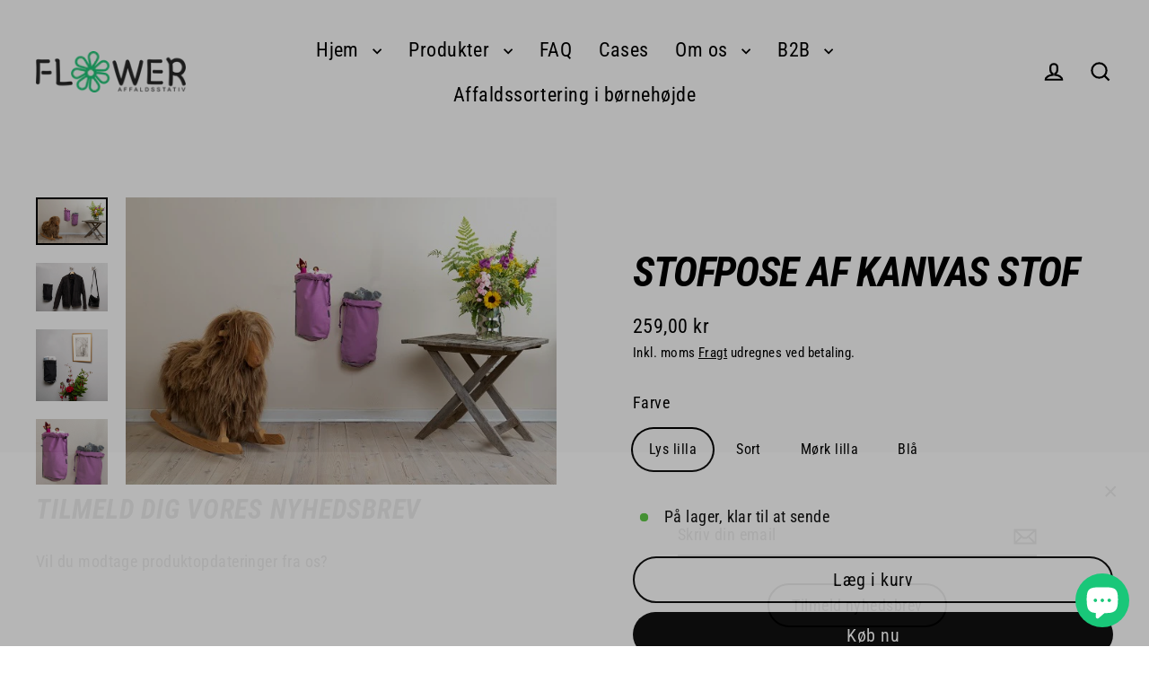

--- FILE ---
content_type: text/html; charset=utf-8
request_url: https://affaldsstativflower.dk/collections/tilbehor/products/stofpose-af-kanvas-stof
body_size: 43843
content:
<!doctype html>
<html class="no-js" lang="da" dir="ltr">
<head>
  <meta charset="utf-8">
  <meta http-equiv="X-UA-Compatible" content="IE=edge">
  <meta name="viewport" content="width=device-width,initial-scale=1">
  <meta name="theme-color" content="#000000">
  <link rel="canonical" href="https://affaldsstativflower.dk/products/stofpose-af-kanvas-stof">
  <link rel="preconnect" href="https://cdn.shopify.com" crossorigin>
  <link rel="preconnect" href="https://fonts.shopifycdn.com" crossorigin>
  <link rel="dns-prefetch" href="https://productreviews.shopifycdn.com">
  <link rel="dns-prefetch" href="https://ajax.googleapis.com">
  <link rel="dns-prefetch" href="https://maps.googleapis.com">
  <link rel="dns-prefetch" href="https://maps.gstatic.com"><title>Stofpose af kanvas stof til opbevaring til affaldsstativet Flower
&ndash; Flower affaldsstativ
</title>
<meta name="description" content="Lækre stofpose til opbevaring af lejetøj, huer, vanter, strømper... Har man lidt plads, kan den bruges overalt i hjemmet. Designet til Flower affaldsstativet"><meta property="og:site_name" content="Flower affaldsstativ">
  <meta property="og:url" content="https://affaldsstativflower.dk/products/stofpose-af-kanvas-stof">
  <meta property="og:title" content="Stofpose af kanvas stof">
  <meta property="og:type" content="product">
  <meta property="og:description" content="Lækre stofpose til opbevaring af lejetøj, huer, vanter, strømper... Har man lidt plads, kan den bruges overalt i hjemmet. Designet til Flower affaldsstativet"><meta property="og:image" content="http://affaldsstativflower.dk/cdn/shop/products/posetillegetoej600_1200x1200.jpg?v=1672222975"><meta property="og:image" content="http://affaldsstativflower.dk/cdn/shop/products/posetilhueogvanter600_1200x1200.jpg?v=1672222975"><meta property="og:image" content="http://affaldsstativflower.dk/cdn/shop/products/posetilaviser600_1200x1200.jpg?v=1672222974">
  <meta property="og:image:secure_url" content="https://affaldsstativflower.dk/cdn/shop/products/posetillegetoej600_1200x1200.jpg?v=1672222975"><meta property="og:image:secure_url" content="https://affaldsstativflower.dk/cdn/shop/products/posetilhueogvanter600_1200x1200.jpg?v=1672222975"><meta property="og:image:secure_url" content="https://affaldsstativflower.dk/cdn/shop/products/posetilaviser600_1200x1200.jpg?v=1672222974">
  <meta name="twitter:site" content="@">
  <meta name="twitter:card" content="summary_large_image">
  <meta name="twitter:title" content="Stofpose af kanvas stof">
  <meta name="twitter:description" content="Lækre stofpose til opbevaring af lejetøj, huer, vanter, strømper... Har man lidt plads, kan den bruges overalt i hjemmet. Designet til Flower affaldsstativet">
<script>window.performance && window.performance.mark && window.performance.mark('shopify.content_for_header.start');</script><meta name="facebook-domain-verification" content="iguh3tazk4uv3yvguxnvzak7o45xmo">
<meta name="google-site-verification" content="xhTh0FOe1uWk2_w9YjUtL_DkXksg-6ypK4sTdEo3Xuc">
<meta id="shopify-digital-wallet" name="shopify-digital-wallet" content="/27349418097/digital_wallets/dialog">
<meta name="shopify-checkout-api-token" content="36bfc6a6d695856c8e679f78e897bd87">
<meta id="in-context-paypal-metadata" data-shop-id="27349418097" data-venmo-supported="false" data-environment="production" data-locale="en_US" data-paypal-v4="true" data-currency="DKK">
<link rel="alternate" type="application/json+oembed" href="https://affaldsstativflower.dk/products/stofpose-af-kanvas-stof.oembed">
<script async="async" src="/checkouts/internal/preloads.js?locale=da-DK"></script>
<script id="apple-pay-shop-capabilities" type="application/json">{"shopId":27349418097,"countryCode":"DK","currencyCode":"DKK","merchantCapabilities":["supports3DS"],"merchantId":"gid:\/\/shopify\/Shop\/27349418097","merchantName":"Flower affaldsstativ","requiredBillingContactFields":["postalAddress","email","phone"],"requiredShippingContactFields":["postalAddress","email","phone"],"shippingType":"shipping","supportedNetworks":["visa","maestro","masterCard"],"total":{"type":"pending","label":"Flower affaldsstativ","amount":"1.00"},"shopifyPaymentsEnabled":true,"supportsSubscriptions":true}</script>
<script id="shopify-features" type="application/json">{"accessToken":"36bfc6a6d695856c8e679f78e897bd87","betas":["rich-media-storefront-analytics"],"domain":"affaldsstativflower.dk","predictiveSearch":true,"shopId":27349418097,"locale":"da"}</script>
<script>var Shopify = Shopify || {};
Shopify.shop = "affaldsstativ-flower.myshopify.com";
Shopify.locale = "da";
Shopify.currency = {"active":"DKK","rate":"1.0"};
Shopify.country = "DK";
Shopify.theme = {"name":"Opdateret kopi af Streamline - Test til 2.0","id":180912030033,"schema_name":"Streamline","schema_version":"6.6.1","theme_store_id":872,"role":"main"};
Shopify.theme.handle = "null";
Shopify.theme.style = {"id":null,"handle":null};
Shopify.cdnHost = "affaldsstativflower.dk/cdn";
Shopify.routes = Shopify.routes || {};
Shopify.routes.root = "/";</script>
<script type="module">!function(o){(o.Shopify=o.Shopify||{}).modules=!0}(window);</script>
<script>!function(o){function n(){var o=[];function n(){o.push(Array.prototype.slice.apply(arguments))}return n.q=o,n}var t=o.Shopify=o.Shopify||{};t.loadFeatures=n(),t.autoloadFeatures=n()}(window);</script>
<script id="shop-js-analytics" type="application/json">{"pageType":"product"}</script>
<script defer="defer" async type="module" src="//affaldsstativflower.dk/cdn/shopifycloud/shop-js/modules/v2/client.init-shop-cart-sync_Boo8R5bA.da.esm.js"></script>
<script defer="defer" async type="module" src="//affaldsstativflower.dk/cdn/shopifycloud/shop-js/modules/v2/chunk.common_BxBg1k80.esm.js"></script>
<script type="module">
  await import("//affaldsstativflower.dk/cdn/shopifycloud/shop-js/modules/v2/client.init-shop-cart-sync_Boo8R5bA.da.esm.js");
await import("//affaldsstativflower.dk/cdn/shopifycloud/shop-js/modules/v2/chunk.common_BxBg1k80.esm.js");

  window.Shopify.SignInWithShop?.initShopCartSync?.({"fedCMEnabled":true,"windoidEnabled":true});

</script>
<script>(function() {
  var isLoaded = false;
  function asyncLoad() {
    if (isLoaded) return;
    isLoaded = true;
    var urls = ["\/\/cdn.secomapp.com\/promotionpopup\/cdn\/allshops\/affaldsstativ-flower\/1597394986.js?shop=affaldsstativ-flower.myshopify.com"];
    for (var i = 0; i < urls.length; i++) {
      var s = document.createElement('script');
      s.type = 'text/javascript';
      s.async = true;
      s.src = urls[i];
      var x = document.getElementsByTagName('script')[0];
      x.parentNode.insertBefore(s, x);
    }
  };
  if(window.attachEvent) {
    window.attachEvent('onload', asyncLoad);
  } else {
    window.addEventListener('load', asyncLoad, false);
  }
})();</script>
<script id="__st">var __st={"a":27349418097,"offset":3600,"reqid":"efa5bff0-d0ac-42cd-a5db-9d0176761b73-1768553693","pageurl":"affaldsstativflower.dk\/collections\/tilbehor\/products\/stofpose-af-kanvas-stof","u":"b08f4bd61227","p":"product","rtyp":"product","rid":6830436515953};</script>
<script>window.ShopifyPaypalV4VisibilityTracking = true;</script>
<script id="captcha-bootstrap">!function(){'use strict';const t='contact',e='account',n='new_comment',o=[[t,t],['blogs',n],['comments',n],[t,'customer']],c=[[e,'customer_login'],[e,'guest_login'],[e,'recover_customer_password'],[e,'create_customer']],r=t=>t.map((([t,e])=>`form[action*='/${t}']:not([data-nocaptcha='true']) input[name='form_type'][value='${e}']`)).join(','),a=t=>()=>t?[...document.querySelectorAll(t)].map((t=>t.form)):[];function s(){const t=[...o],e=r(t);return a(e)}const i='password',u='form_key',d=['recaptcha-v3-token','g-recaptcha-response','h-captcha-response',i],f=()=>{try{return window.sessionStorage}catch{return}},m='__shopify_v',_=t=>t.elements[u];function p(t,e,n=!1){try{const o=window.sessionStorage,c=JSON.parse(o.getItem(e)),{data:r}=function(t){const{data:e,action:n}=t;return t[m]||n?{data:e,action:n}:{data:t,action:n}}(c);for(const[e,n]of Object.entries(r))t.elements[e]&&(t.elements[e].value=n);n&&o.removeItem(e)}catch(o){console.error('form repopulation failed',{error:o})}}const l='form_type',E='cptcha';function T(t){t.dataset[E]=!0}const w=window,h=w.document,L='Shopify',v='ce_forms',y='captcha';let A=!1;((t,e)=>{const n=(g='f06e6c50-85a8-45c8-87d0-21a2b65856fe',I='https://cdn.shopify.com/shopifycloud/storefront-forms-hcaptcha/ce_storefront_forms_captcha_hcaptcha.v1.5.2.iife.js',D={infoText:'Beskyttet af hCaptcha',privacyText:'Beskyttelse af persondata',termsText:'Vilkår'},(t,e,n)=>{const o=w[L][v],c=o.bindForm;if(c)return c(t,g,e,D).then(n);var r;o.q.push([[t,g,e,D],n]),r=I,A||(h.body.append(Object.assign(h.createElement('script'),{id:'captcha-provider',async:!0,src:r})),A=!0)});var g,I,D;w[L]=w[L]||{},w[L][v]=w[L][v]||{},w[L][v].q=[],w[L][y]=w[L][y]||{},w[L][y].protect=function(t,e){n(t,void 0,e),T(t)},Object.freeze(w[L][y]),function(t,e,n,w,h,L){const[v,y,A,g]=function(t,e,n){const i=e?o:[],u=t?c:[],d=[...i,...u],f=r(d),m=r(i),_=r(d.filter((([t,e])=>n.includes(e))));return[a(f),a(m),a(_),s()]}(w,h,L),I=t=>{const e=t.target;return e instanceof HTMLFormElement?e:e&&e.form},D=t=>v().includes(t);t.addEventListener('submit',(t=>{const e=I(t);if(!e)return;const n=D(e)&&!e.dataset.hcaptchaBound&&!e.dataset.recaptchaBound,o=_(e),c=g().includes(e)&&(!o||!o.value);(n||c)&&t.preventDefault(),c&&!n&&(function(t){try{if(!f())return;!function(t){const e=f();if(!e)return;const n=_(t);if(!n)return;const o=n.value;o&&e.removeItem(o)}(t);const e=Array.from(Array(32),(()=>Math.random().toString(36)[2])).join('');!function(t,e){_(t)||t.append(Object.assign(document.createElement('input'),{type:'hidden',name:u})),t.elements[u].value=e}(t,e),function(t,e){const n=f();if(!n)return;const o=[...t.querySelectorAll(`input[type='${i}']`)].map((({name:t})=>t)),c=[...d,...o],r={};for(const[a,s]of new FormData(t).entries())c.includes(a)||(r[a]=s);n.setItem(e,JSON.stringify({[m]:1,action:t.action,data:r}))}(t,e)}catch(e){console.error('failed to persist form',e)}}(e),e.submit())}));const S=(t,e)=>{t&&!t.dataset[E]&&(n(t,e.some((e=>e===t))),T(t))};for(const o of['focusin','change'])t.addEventListener(o,(t=>{const e=I(t);D(e)&&S(e,y())}));const B=e.get('form_key'),M=e.get(l),P=B&&M;t.addEventListener('DOMContentLoaded',(()=>{const t=y();if(P)for(const e of t)e.elements[l].value===M&&p(e,B);[...new Set([...A(),...v().filter((t=>'true'===t.dataset.shopifyCaptcha))])].forEach((e=>S(e,t)))}))}(h,new URLSearchParams(w.location.search),n,t,e,['guest_login'])})(!0,!0)}();</script>
<script integrity="sha256-4kQ18oKyAcykRKYeNunJcIwy7WH5gtpwJnB7kiuLZ1E=" data-source-attribution="shopify.loadfeatures" defer="defer" src="//affaldsstativflower.dk/cdn/shopifycloud/storefront/assets/storefront/load_feature-a0a9edcb.js" crossorigin="anonymous"></script>
<script data-source-attribution="shopify.dynamic_checkout.dynamic.init">var Shopify=Shopify||{};Shopify.PaymentButton=Shopify.PaymentButton||{isStorefrontPortableWallets:!0,init:function(){window.Shopify.PaymentButton.init=function(){};var t=document.createElement("script");t.src="https://affaldsstativflower.dk/cdn/shopifycloud/portable-wallets/latest/portable-wallets.da.js",t.type="module",document.head.appendChild(t)}};
</script>
<script data-source-attribution="shopify.dynamic_checkout.buyer_consent">
  function portableWalletsHideBuyerConsent(e){var t=document.getElementById("shopify-buyer-consent"),n=document.getElementById("shopify-subscription-policy-button");t&&n&&(t.classList.add("hidden"),t.setAttribute("aria-hidden","true"),n.removeEventListener("click",e))}function portableWalletsShowBuyerConsent(e){var t=document.getElementById("shopify-buyer-consent"),n=document.getElementById("shopify-subscription-policy-button");t&&n&&(t.classList.remove("hidden"),t.removeAttribute("aria-hidden"),n.addEventListener("click",e))}window.Shopify?.PaymentButton&&(window.Shopify.PaymentButton.hideBuyerConsent=portableWalletsHideBuyerConsent,window.Shopify.PaymentButton.showBuyerConsent=portableWalletsShowBuyerConsent);
</script>
<script>
  function portableWalletsCleanup(e){e&&e.src&&console.error("Failed to load portable wallets script "+e.src);var t=document.querySelectorAll("shopify-accelerated-checkout .shopify-payment-button__skeleton, shopify-accelerated-checkout-cart .wallet-cart-button__skeleton"),e=document.getElementById("shopify-buyer-consent");for(let e=0;e<t.length;e++)t[e].remove();e&&e.remove()}function portableWalletsNotLoadedAsModule(e){e instanceof ErrorEvent&&"string"==typeof e.message&&e.message.includes("import.meta")&&"string"==typeof e.filename&&e.filename.includes("portable-wallets")&&(window.removeEventListener("error",portableWalletsNotLoadedAsModule),window.Shopify.PaymentButton.failedToLoad=e,"loading"===document.readyState?document.addEventListener("DOMContentLoaded",window.Shopify.PaymentButton.init):window.Shopify.PaymentButton.init())}window.addEventListener("error",portableWalletsNotLoadedAsModule);
</script>

<script type="module" src="https://affaldsstativflower.dk/cdn/shopifycloud/portable-wallets/latest/portable-wallets.da.js" onError="portableWalletsCleanup(this)" crossorigin="anonymous"></script>
<script nomodule>
  document.addEventListener("DOMContentLoaded", portableWalletsCleanup);
</script>

<script id='scb4127' type='text/javascript' async='' src='https://affaldsstativflower.dk/cdn/shopifycloud/privacy-banner/storefront-banner.js'></script><link id="shopify-accelerated-checkout-styles" rel="stylesheet" media="screen" href="https://affaldsstativflower.dk/cdn/shopifycloud/portable-wallets/latest/accelerated-checkout-backwards-compat.css" crossorigin="anonymous">
<style id="shopify-accelerated-checkout-cart">
        #shopify-buyer-consent {
  margin-top: 1em;
  display: inline-block;
  width: 100%;
}

#shopify-buyer-consent.hidden {
  display: none;
}

#shopify-subscription-policy-button {
  background: none;
  border: none;
  padding: 0;
  text-decoration: underline;
  font-size: inherit;
  cursor: pointer;
}

#shopify-subscription-policy-button::before {
  box-shadow: none;
}

      </style>

<script>window.performance && window.performance.mark && window.performance.mark('shopify.content_for_header.end');</script>

  <script>
    var theme = {
      stylesheet: "//affaldsstativflower.dk/cdn/shop/t/16/assets/theme.css?v=3623001584487417301746776412",
      template: "product",
      routes: {
        home: "/",
        cart: "/cart.js",
        cartPage: "/cart",
        cartAdd: "/cart/add.js",
        cartChange: "/cart/change.js",
        predictiveSearch: "/search/suggest"
      },
      strings: {
        addToCart: "Læg i kurv",
        soldOut: "Udsolgt",
        unavailable: "Ikke tilgængelig",
        regularPrice: "Normalpris",
        salePrice: "Tilbudspris",
        inStockLabel: "På lager, klar til at sende",
        oneStockLabel: "Få på lager - [count] tilbage",
        otherStockLabel: "Få på lager - [count] tilbage",
        willNotShipUntil: "Klar til at blive sendt den [date]",
        willBeInStockAfter: "På lager igen den [date]",
        waitingForStock: "Flere varer på vej!",
        cartItems: "[count] varer",
        cartConfirmDelete: "Er du sikker på du vil slette denne vare?",
        cartTermsConfirmation: "Du skal godkende handelsbetingelserne for at fortsætte.",
        maxQuantity: "Translation missing: da.cart.general.max_quantity"
      },
      settings: {
        cartType: "sticky",
        isCustomerTemplate: false,
        moneyFormat: "{{amount_with_comma_separator}} kr",
        quickView: false,
        hoverProductGrid: false,
        themeName: 'Streamline',
        themeVersion: "6.6.1",
        predictiveSearchType: null,
      }
    };

    document.documentElement.className = document.documentElement.className.replace('no-js', 'js');
  </script><style data-shopify>:root {
    --typeHeaderPrimary: "Roboto Condensed";
    --typeHeaderFallback: sans-serif;
    --typeHeaderSize: 46px;
    --typeHeaderStyle: italic;
    --typeHeaderWeight: 700;
    --typeHeaderLineHeight: 1;
    --typeHeaderSpacing: -0.025em;

    --typeBasePrimary:"Roboto Condensed";
    --typeBaseFallback:sans-serif;
    --typeBaseSize: 18px;
    --typeBaseWeight: 400;
    --typeBaseStyle: normal;
    --typeBaseSpacing: 0.025em;
    --typeBaseLineHeight: 1.6;

    
      --buttonRadius: 35px;
    

    --iconWeight: 5px;
    --iconLinecaps: miter;

    --colorAlt: #f9f9f9;
    --colorAltText: #000000;

    --colorAnnouncement: #000000;
    --colorAnnouncementText: #ffffff;

    --colorBody: #ffffff;
    --colorBodyAlpha05: rgba(255, 255, 255, 0.05);
    --colorBodyLightDim: #fafafa;
    --colorBodyMediumDim: #f5f5f5;
    --colorBodyDim: #f2f2f2;

    --colorBtnPrimary: #000000;
    --colorBtnPrimaryText: #ffffff;
    --colorBtnPrimaryBgTransition: background 0.15s ease;
    --colorBtnPrimaryActive: #333333;

    --colorCartDot: #1cca7a;
    --colorCartDotText: #ffffff;

    --colorDrawers: #ffffff;
    --colorDrawersDim: #f2f2f2;
    --colorDrawerText: #1cca7a;
    --colorDrawerTextDarken: #138751;

    --colorHeroText: #ffffff;

    --colorImageOverlay: #000000;
    --colorImageOverlayOpacity: 0.1;
    --colorImageOverlayTextShadow: 0.2;

    --colorInputBg: #ffffff;
    --colorInputText: #000000;

    --colorLink: #000000;

    --colorModalBg: rgba(0,0,0,0.5);

    --colorNav: #ffffff;
    --colorNavText: #000000;

    --colorNewsletter: #1cca7a;
    --colorNewsletterText: #fff;

    --colorSalePrice: #000000;
    --colorSaleTag: #990000;
    --colorSaleTagText: #ffffff;

    --colorTextBody: #000000;
    --colorTextBodyAlpha005: rgba(0, 0, 0, 0.05);
    --colorTextBodyAlpha008: rgba(0, 0, 0, 0.08);
    --colorTextBodyAlpha01: rgba(0, 0, 0, 0.1);
    --colorTextBodyAlpha035: rgba(0, 0, 0, 0.35);
    --colorTextBodyAlpha05: rgba(0, 0, 0, 0.5);

    --colorSmallImageBg: #ffffff;
    --colorLargeImageBg: #000000;

    --productImageScatter: false;

    --urlIcoSelect: url(//affaldsstativflower.dk/cdn/shop/t/16/assets/ico-select.svg);

    --sizeChartMargin: 30px 0;
    --sizeChartIconMargin: 5px;

    --newsletterReminderPadding: 30px 35px;

    /*Shop Pay Installments*/
    --color-body-text: #000000;
    --color-body: #ffffff;
    --color-bg: #ffffff;
  }

  

  .hero {
    background-image: linear-gradient(100deg, #000000 40%, #212121 63%, #000000 79%);
  }

  .placeholder-content,
  .image-wrap,
  .skrim__link,
  .pswp__img--placeholder {
    background-image: linear-gradient(100deg, #ffffff 40%, #f7f7f7 63%, #ffffff 79%);
  }</style><style>
  @font-face {
  font-family: "Roboto Condensed";
  font-weight: 700;
  font-style: italic;
  font-display: swap;
  src: url("//affaldsstativflower.dk/cdn/fonts/roboto_condensed/robotocondensed_i7.bed9f3a01efda68cdff8b63e6195c957a0da68cb.woff2") format("woff2"),
       url("//affaldsstativflower.dk/cdn/fonts/roboto_condensed/robotocondensed_i7.9ca5759a0bcf75a82b270218eab4c83ec254abf8.woff") format("woff");
}

  @font-face {
  font-family: "Roboto Condensed";
  font-weight: 400;
  font-style: normal;
  font-display: swap;
  src: url("//affaldsstativflower.dk/cdn/fonts/roboto_condensed/robotocondensed_n4.01812de96ca5a5e9d19bef3ca9cc80dd1bf6c8b8.woff2") format("woff2"),
       url("//affaldsstativflower.dk/cdn/fonts/roboto_condensed/robotocondensed_n4.3930e6ddba458dc3cb725a82a2668eac3c63c104.woff") format("woff");
}


  @font-face {
  font-family: "Roboto Condensed";
  font-weight: 700;
  font-style: normal;
  font-display: swap;
  src: url("//affaldsstativflower.dk/cdn/fonts/roboto_condensed/robotocondensed_n7.0c73a613503672be244d2f29ab6ddd3fc3cc69ae.woff2") format("woff2"),
       url("//affaldsstativflower.dk/cdn/fonts/roboto_condensed/robotocondensed_n7.ef6ece86ba55f49c27c4904a493c283a40f3a66e.woff") format("woff");
}

  @font-face {
  font-family: "Roboto Condensed";
  font-weight: 400;
  font-style: italic;
  font-display: swap;
  src: url("//affaldsstativflower.dk/cdn/fonts/roboto_condensed/robotocondensed_i4.05c7f163ad2c00a3c4257606d1227691aff9070b.woff2") format("woff2"),
       url("//affaldsstativflower.dk/cdn/fonts/roboto_condensed/robotocondensed_i4.04d9d87e0a45b49fc67a5b9eb5059e1540f5cda3.woff") format("woff");
}

  @font-face {
  font-family: "Roboto Condensed";
  font-weight: 700;
  font-style: italic;
  font-display: swap;
  src: url("//affaldsstativflower.dk/cdn/fonts/roboto_condensed/robotocondensed_i7.bed9f3a01efda68cdff8b63e6195c957a0da68cb.woff2") format("woff2"),
       url("//affaldsstativflower.dk/cdn/fonts/roboto_condensed/robotocondensed_i7.9ca5759a0bcf75a82b270218eab4c83ec254abf8.woff") format("woff");
}


  body,
  input,
  textarea,
  button,
  select {
    -webkit-font-smoothing: antialiased;
    -webkit-text-size-adjust: 100%;
    text-rendering: optimizeSpeed;
    font-family: var(--typeBasePrimary), var(--typeBaseFallback);
    font-size: calc(var(--typeBaseSize) * 0.85);
    font-weight: var(--typeBaseWeight);
    font-style: var(--typeBaseStyle);
    letter-spacing: var(--typeBaseSpacing);
    line-height: var(--typeBaseLineHeight);
  }

  @media only screen and (min-width: 769px) {
    body,
    input,
    textarea,
    button,
    select {
      font-size: var(--typeBaseSize);
    }
  }

  .page-container,
  .overscroll-loader {
    display: none;
  }

  h1, .h1,
  h3, .h3,
  h4, .h4,
  h5, .h5,
  h6, .h6,
  .section-header__title {
    font-family: var(--typeHeaderPrimary), var(--typeHeaderFallback);
    font-weight: var(--typeHeaderWeight);
    font-style: italic;
    letter-spacing: var(--typeHeaderSpacing);
    line-height: var(--typeHeaderLineHeight);
    word-break: break-word;

    
      text-transform: uppercase;
    
  }

  h2, .h2 {
    font-family: var(--typeBasePrimary), var(--typeBaseFallback);
    font-weight: var(--typeBaseWeight);
    letter-spacing: var(--typeBaseSpacing);
    line-height: var(--typeBaseLineHeight);
  }

  
  @keyframes pulse-fade {
    0% {
      opacity: 0;
    }
    50% {
      opacity: 1;
    }
    100% {
      opacity: 0;
    }
  }

  .splash-screen {
    box-sizing: border-box;
    display: flex;
    position: fixed;
    left: 0;
    top: 0;
    right: 0;
    bottom: 0;
    align-items: center;
    justify-content: center;
    z-index: 10001;
    background-color: #ffffff;
  }

  .splash-screen__loader {
    max-width: 100px;
  }

  @media only screen and (min-width: 769px) {
    .splash-screen__loader {
      max-width: 100px;
    }
  }

  .splash-screen img {
    display: block;
    max-width: 100%;
    border: 0 none;
    height: auto;
    animation: pulse-fade 0.4s infinite linear;
  }

  .loader-text {
    letter-spacing: 0.2em;
    font-size: 1.5em;
    text-transform: uppercase;
    animation: pulse-fade 0.4s infinite linear;
  }

  .loader-logo {
    display: none;
    position: fixed;
    left: 0;
    top: 0;
    right: 0;
    bottom: 0;
    align-items: center;
    justify-content: center;
    background-color: #ffffff;
    z-index: 6000;
  }

  .loader-logo__img {
    display: block;
  }

  .transition-body {
    opacity: 0;
  }

  .btn--loading span:after {
    content: "Side loades";
  }
</style>
<link href="//affaldsstativflower.dk/cdn/shop/t/16/assets/theme.css?v=3623001584487417301746776412" rel="stylesheet" type="text/css" media="all" />
<link rel="stylesheet" href="//affaldsstativflower.dk/cdn/shop/t/16/assets/country-flags.css"><script src="//affaldsstativflower.dk/cdn/shop/t/16/assets/vendor-v6.js" defer="defer"></script>
  <script src="//affaldsstativflower.dk/cdn/shop/t/16/assets/theme.js?v=181491663414021565501746776391" defer="defer"></script>
<!-- BEGIN app block: shopify://apps/judge-me-reviews/blocks/judgeme_core/61ccd3b1-a9f2-4160-9fe9-4fec8413e5d8 --><!-- Start of Judge.me Core -->






<link rel="dns-prefetch" href="https://cdnwidget.judge.me">
<link rel="dns-prefetch" href="https://cdn.judge.me">
<link rel="dns-prefetch" href="https://cdn1.judge.me">
<link rel="dns-prefetch" href="https://api.judge.me">

<script data-cfasync='false' class='jdgm-settings-script'>window.jdgmSettings={"pagination":5,"disable_web_reviews":false,"badge_no_review_text":"Ingen anmeldelser","badge_n_reviews_text":"{{ n }} anmeldelse/anmeldelser","badge_star_color":"#FBCD0A","hide_badge_preview_if_no_reviews":true,"badge_hide_text":false,"enforce_center_preview_badge":false,"widget_title":"Kundeanmeldelser","widget_open_form_text":"Skriv en anmeldelse","widget_close_form_text":"Annuller anmeldelse","widget_refresh_page_text":"Opdater siden","widget_summary_text":"Baseret på {{ number_of_reviews }} anmeldelse/anmeldelser","widget_no_review_text":"Vær den første til at skrive en anmeldelse","widget_name_field_text":"Visningsnavn","widget_verified_name_field_text":"Verificeret navn (offentligt)","widget_name_placeholder_text":"Visningsnavn","widget_required_field_error_text":"Dette felt er påkrævet.","widget_email_field_text":"E-mailadresse","widget_verified_email_field_text":"Verificeret email (privat, kan ikke redigeres)","widget_email_placeholder_text":"Din e-mailadresse","widget_email_field_error_text":"Indtast venligst en gyldig e-mailadresse.","widget_rating_field_text":"Vurdering","widget_review_title_field_text":"Anmeldelsestitel","widget_review_title_placeholder_text":"Giv din anmeldelse en titel","widget_review_body_field_text":"Anmeldelsesindhold","widget_review_body_placeholder_text":"Begynd at skrive her...","widget_pictures_field_text":"Billede/Video (valgfrit)","widget_submit_review_text":"Indsend anmeldelse","widget_submit_verified_review_text":"Indsend verificeret anmeldelse","widget_submit_success_msg_with_auto_publish":"Tak! Opdater venligst siden om et øjeblik for at se din anmeldelse. Du kan fjerne eller redigere din anmeldelse ved at logge ind på \u003ca href='https://judge.me/login' target='_blank' rel='nofollow noopener'\u003eJudge.me\u003c/a\u003e","widget_submit_success_msg_no_auto_publish":"Tak! Din anmeldelse vil blive offentliggjort, så snart den er godkendt af butiksadministratoren. Du kan fjerne eller redigere din anmeldelse ved at logge ind på \u003ca href='https://judge.me/login' target='_blank' rel='nofollow noopener'\u003eJudge.me\u003c/a\u003e","widget_show_default_reviews_out_of_total_text":"Viser {{ n_reviews_shown }} ud af {{ n_reviews }} anmeldelser.","widget_show_all_link_text":"Vis alle","widget_show_less_link_text":"Vis mindre","widget_author_said_text":"{{ reviewer_name }} sagde:","widget_days_text":"{{ n }} dag/dage siden","widget_weeks_text":"{{ n }} uge/uger siden","widget_months_text":"{{ n }} måned/måneder siden","widget_years_text":"{{ n }} år siden","widget_yesterday_text":"I går","widget_today_text":"I dag","widget_replied_text":"\u003e\u003e {{ shop_name }} svarede:","widget_read_more_text":"Læs mere","widget_reviewer_name_as_initial":"","widget_rating_filter_color":"#fbcd0a","widget_rating_filter_see_all_text":"Se alle anmeldelser","widget_sorting_most_recent_text":"Seneste","widget_sorting_highest_rating_text":"Højeste vurdering","widget_sorting_lowest_rating_text":"Laveste vurdering","widget_sorting_with_pictures_text":"Kun billeder","widget_sorting_most_helpful_text":"Mest hjælpsom","widget_open_question_form_text":"Stil et spørgsmål","widget_reviews_subtab_text":"Anmeldelser","widget_questions_subtab_text":"Spørgsmål","widget_question_label_text":"Spørgsmål","widget_answer_label_text":"Svar","widget_question_placeholder_text":"Skriv dit spørgsmål her","widget_submit_question_text":"Indsend spørgsmål","widget_question_submit_success_text":"Tak for dit spørgsmål! Vi vil give dig besked, når det bliver besvaret.","widget_star_color":"#FBCD0A","verified_badge_text":"Verificeret","verified_badge_bg_color":"","verified_badge_text_color":"","verified_badge_placement":"left-of-reviewer-name","widget_review_max_height":"","widget_hide_border":false,"widget_social_share":false,"widget_thumb":false,"widget_review_location_show":false,"widget_location_format":"","all_reviews_include_out_of_store_products":true,"all_reviews_out_of_store_text":"(uden for butikken)","all_reviews_pagination":100,"all_reviews_product_name_prefix_text":"om","enable_review_pictures":true,"enable_question_anwser":false,"widget_theme":"default","review_date_format":"mm/dd/yyyy","default_sort_method":"most-recent","widget_product_reviews_subtab_text":"Produktanmeldelser","widget_shop_reviews_subtab_text":"Butikanmeldelser","widget_other_products_reviews_text":"Anmeldelser for andre produkter","widget_store_reviews_subtab_text":"Butikanmeldelser","widget_no_store_reviews_text":"Denne butik har endnu ikke modtaget nogen anmeldelser","widget_web_restriction_product_reviews_text":"Dette produkt har endnu ikke modtaget nogen anmeldelser","widget_no_items_text":"Ingen elementer fundet","widget_show_more_text":"Vis flere","widget_write_a_store_review_text":"Skriv en butikanmeldelse","widget_other_languages_heading":"Anmeldelser på andre sprog","widget_translate_review_text":"Oversæt anmeldelse til {{ language }}","widget_translating_review_text":"Oversætter...","widget_show_original_translation_text":"Vis original ({{ language }})","widget_translate_review_failed_text":"Anmeldelsen kunne ikke oversættes.","widget_translate_review_retry_text":"Prøv igen","widget_translate_review_try_again_later_text":"Prøv igen senere","show_product_url_for_grouped_product":false,"widget_sorting_pictures_first_text":"Billeder først","show_pictures_on_all_rev_page_mobile":false,"show_pictures_on_all_rev_page_desktop":false,"floating_tab_hide_mobile_install_preference":false,"floating_tab_button_name":"★ Anmeldelser","floating_tab_title":"Lad kunderne tale for os","floating_tab_button_color":"","floating_tab_button_background_color":"","floating_tab_url":"","floating_tab_url_enabled":false,"floating_tab_tab_style":"text","all_reviews_text_badge_text":"Kunder vurderer os {{ shop.metafields.judgeme.all_reviews_rating | round: 1 }}/5 baseret på {{ shop.metafields.judgeme.all_reviews_count }} anmeldelser.","all_reviews_text_badge_text_branded_style":"{{ shop.metafields.judgeme.all_reviews_rating | round: 1 }} ud af 5 stjerner baseret på {{ shop.metafields.judgeme.all_reviews_count }} anmeldelser","is_all_reviews_text_badge_a_link":false,"show_stars_for_all_reviews_text_badge":false,"all_reviews_text_badge_url":"","all_reviews_text_style":"branded","all_reviews_text_color_style":"judgeme_brand_color","all_reviews_text_color":"#108474","all_reviews_text_show_jm_brand":true,"featured_carousel_show_header":true,"featured_carousel_title":"Lad kunderne tale for os","testimonials_carousel_title":"Kunderne siger os","videos_carousel_title":"Sande kundestriber","cards_carousel_title":"Kunderne siger os","featured_carousel_count_text":"ud af {{ n }} anmeldelser","featured_carousel_add_link_to_all_reviews_page":false,"featured_carousel_url":"","featured_carousel_show_images":true,"featured_carousel_autoslide_interval":5,"featured_carousel_arrows_on_the_sides":false,"featured_carousel_height":250,"featured_carousel_width":80,"featured_carousel_image_size":0,"featured_carousel_image_height":250,"featured_carousel_arrow_color":"#eeeeee","verified_count_badge_style":"branded","verified_count_badge_orientation":"horizontal","verified_count_badge_color_style":"judgeme_brand_color","verified_count_badge_color":"#108474","is_verified_count_badge_a_link":false,"verified_count_badge_url":"","verified_count_badge_show_jm_brand":true,"widget_rating_preset_default":5,"widget_first_sub_tab":"product-reviews","widget_show_histogram":true,"widget_histogram_use_custom_color":false,"widget_pagination_use_custom_color":false,"widget_star_use_custom_color":false,"widget_verified_badge_use_custom_color":false,"widget_write_review_use_custom_color":false,"picture_reminder_submit_button":"Upload Pictures","enable_review_videos":false,"mute_video_by_default":false,"widget_sorting_videos_first_text":"Videoer først","widget_review_pending_text":"Afventer","featured_carousel_items_for_large_screen":3,"social_share_options_order":"Facebook,Twitter","remove_microdata_snippet":true,"disable_json_ld":false,"enable_json_ld_products":false,"preview_badge_show_question_text":false,"preview_badge_no_question_text":"Ingen spørgsmål","preview_badge_n_question_text":"{{ number_of_questions }} spørgsmål","qa_badge_show_icon":false,"qa_badge_position":"same-row","remove_judgeme_branding":false,"widget_add_search_bar":false,"widget_search_bar_placeholder":"Søg","widget_sorting_verified_only_text":"Kun verificerede","featured_carousel_theme":"default","featured_carousel_show_rating":true,"featured_carousel_show_title":true,"featured_carousel_show_body":true,"featured_carousel_show_date":false,"featured_carousel_show_reviewer":true,"featured_carousel_show_product":false,"featured_carousel_header_background_color":"#108474","featured_carousel_header_text_color":"#ffffff","featured_carousel_name_product_separator":"reviewed","featured_carousel_full_star_background":"#108474","featured_carousel_empty_star_background":"#dadada","featured_carousel_vertical_theme_background":"#f9fafb","featured_carousel_verified_badge_enable":true,"featured_carousel_verified_badge_color":"#108474","featured_carousel_border_style":"round","featured_carousel_review_line_length_limit":3,"featured_carousel_more_reviews_button_text":"Læs flere anmeldelser","featured_carousel_view_product_button_text":"Se produkt","all_reviews_page_load_reviews_on":"scroll","all_reviews_page_load_more_text":"Indlæs flere anmeldelser","disable_fb_tab_reviews":false,"enable_ajax_cdn_cache":false,"widget_advanced_speed_features":5,"widget_public_name_text":"vises offentligt som","default_reviewer_name":"John Smith","default_reviewer_name_has_non_latin":true,"widget_reviewer_anonymous":"Anonym","medals_widget_title":"Judge.me Anmeldelsesmedaljer","medals_widget_background_color":"#f9fafb","medals_widget_position":"footer_all_pages","medals_widget_border_color":"#f9fafb","medals_widget_verified_text_position":"left","medals_widget_use_monochromatic_version":false,"medals_widget_elements_color":"#108474","show_reviewer_avatar":true,"widget_invalid_yt_video_url_error_text":"Ikke en YouTube video URL","widget_max_length_field_error_text":"Indtast venligst ikke mere end {0} tegn.","widget_show_country_flag":false,"widget_show_collected_via_shop_app":true,"widget_verified_by_shop_badge_style":"light","widget_verified_by_shop_text":"Verificeret af butikken","widget_show_photo_gallery":false,"widget_load_with_code_splitting":true,"widget_ugc_install_preference":false,"widget_ugc_title":"Lavet af os, delt af dig","widget_ugc_subtitle":"Tag os for at se dit billede på vores side","widget_ugc_arrows_color":"#ffffff","widget_ugc_primary_button_text":"Køb nu","widget_ugc_primary_button_background_color":"#108474","widget_ugc_primary_button_text_color":"#ffffff","widget_ugc_primary_button_border_width":"0","widget_ugc_primary_button_border_style":"none","widget_ugc_primary_button_border_color":"#108474","widget_ugc_primary_button_border_radius":"25","widget_ugc_secondary_button_text":"Indlæs mere","widget_ugc_secondary_button_background_color":"#ffffff","widget_ugc_secondary_button_text_color":"#108474","widget_ugc_secondary_button_border_width":"2","widget_ugc_secondary_button_border_style":"solid","widget_ugc_secondary_button_border_color":"#108474","widget_ugc_secondary_button_border_radius":"25","widget_ugc_reviews_button_text":"Se anmeldelser","widget_ugc_reviews_button_background_color":"#ffffff","widget_ugc_reviews_button_text_color":"#108474","widget_ugc_reviews_button_border_width":"2","widget_ugc_reviews_button_border_style":"solid","widget_ugc_reviews_button_border_color":"#108474","widget_ugc_reviews_button_border_radius":"25","widget_ugc_reviews_button_link_to":"judgeme-reviews-page","widget_ugc_show_post_date":true,"widget_ugc_max_width":"800","widget_rating_metafield_value_type":true,"widget_primary_color":"#108474","widget_enable_secondary_color":false,"widget_secondary_color":"#edf5f5","widget_summary_average_rating_text":"{{ average_rating }} ud af 5","widget_media_grid_title":"Kundebilleder og -videoer","widget_media_grid_see_more_text":"Se mere","widget_round_style":false,"widget_show_product_medals":true,"widget_verified_by_judgeme_text":"Verificeret af Judge.me","widget_show_store_medals":true,"widget_verified_by_judgeme_text_in_store_medals":"Verificeret af Judge.me","widget_media_field_exceed_quantity_message":"Beklager, vi kan kun acceptere {{ max_media }} for én anmeldelse.","widget_media_field_exceed_limit_message":"{{ file_name }} er for stor, vælg venligst en {{ media_type }} mindre end {{ size_limit }}MB.","widget_review_submitted_text":"Anmeldelse indsendt!","widget_question_submitted_text":"Spørgsmål indsendt!","widget_close_form_text_question":"Annuller","widget_write_your_answer_here_text":"Skriv dit svar her","widget_enabled_branded_link":true,"widget_show_collected_by_judgeme":true,"widget_reviewer_name_color":"","widget_write_review_text_color":"","widget_write_review_bg_color":"","widget_collected_by_judgeme_text":"indsamlet af Judge.me","widget_pagination_type":"standard","widget_load_more_text":"Indlæs mere","widget_load_more_color":"#108474","widget_full_review_text":"Fuld anmeldelse","widget_read_more_reviews_text":"Læs flere anmeldelser","widget_read_questions_text":"Læs spørgsmål","widget_questions_and_answers_text":"Spørgsmål og svar","widget_verified_by_text":"Verificeret af","widget_verified_text":"Verificeret","widget_number_of_reviews_text":"{{ number_of_reviews }} anmeldelser","widget_back_button_text":"Tilbage","widget_next_button_text":"Næste","widget_custom_forms_filter_button":"Filtre","custom_forms_style":"horizontal","widget_show_review_information":false,"how_reviews_are_collected":"Hvordan indsamles anmeldelser?","widget_show_review_keywords":false,"widget_gdpr_statement":"Hvordan vi bruger dine data: Vi kontakter dig kun om den anmeldelse, du efterlod, og kun hvis det er nødvendigt. Ved at indsende din anmeldelse accepterer du Judge.me's \u003ca href='https://judge.me/terms' target='_blank' rel='nofollow noopener'\u003evilkår\u003c/a\u003e, \u003ca href='https://judge.me/privacy' target='_blank' rel='nofollow noopener'\u003eprivatlivspolitik\u003c/a\u003e og \u003ca href='https://judge.me/content-policy' target='_blank' rel='nofollow noopener'\u003eindholdspolitik\u003c/a\u003e.","widget_multilingual_sorting_enabled":false,"widget_translate_review_content_enabled":false,"widget_translate_review_content_method":"manual","popup_widget_review_selection":"automatically_with_pictures","popup_widget_round_border_style":true,"popup_widget_show_title":true,"popup_widget_show_body":true,"popup_widget_show_reviewer":false,"popup_widget_show_product":true,"popup_widget_show_pictures":true,"popup_widget_use_review_picture":true,"popup_widget_show_on_home_page":true,"popup_widget_show_on_product_page":true,"popup_widget_show_on_collection_page":true,"popup_widget_show_on_cart_page":true,"popup_widget_position":"bottom_left","popup_widget_first_review_delay":5,"popup_widget_duration":5,"popup_widget_interval":5,"popup_widget_review_count":5,"popup_widget_hide_on_mobile":true,"review_snippet_widget_round_border_style":true,"review_snippet_widget_card_color":"#FFFFFF","review_snippet_widget_slider_arrows_background_color":"#FFFFFF","review_snippet_widget_slider_arrows_color":"#000000","review_snippet_widget_star_color":"#108474","show_product_variant":false,"all_reviews_product_variant_label_text":"Variant: ","widget_show_verified_branding":true,"widget_ai_summary_title":"Kunderne siger","widget_ai_summary_disclaimer":"AI-drevet anmeldelsesoversigt baseret på nylige kundeanmeldelser","widget_show_ai_summary":false,"widget_show_ai_summary_bg":false,"widget_show_review_title_input":true,"redirect_reviewers_invited_via_email":"review_widget","request_store_review_after_product_review":false,"request_review_other_products_in_order":false,"review_form_color_scheme":"default","review_form_corner_style":"square","review_form_star_color":{},"review_form_text_color":"#333333","review_form_background_color":"#ffffff","review_form_field_background_color":"#fafafa","review_form_button_color":{},"review_form_button_text_color":"#ffffff","review_form_modal_overlay_color":"#000000","review_content_screen_title_text":"Hvordan vurderer du dette produkt?","review_content_introduction_text":"Vi ville sætte stor pris på, hvis du ville dele lidt om din oplevelse.","store_review_form_title_text":"Hvordan vurderer du denne butik?","store_review_form_introduction_text":"Vi ville sætte stor pris på, hvis du ville dele lidt om din oplevelse.","show_review_guidance_text":true,"one_star_review_guidance_text":"Dårlig","five_star_review_guidance_text":"Fantastisk","customer_information_screen_title_text":"Om dig","customer_information_introduction_text":"Fortæl os mere om dig selv.","custom_questions_screen_title_text":"Din oplevelse i flere detaljer","custom_questions_introduction_text":"Her er et par spørgsmål, der vil hjælpe os med at forstå mere om din oplevelse.","review_submitted_screen_title_text":"Tak for din anmeldelse!","review_submitted_screen_thank_you_text":"Vi behandler den, og den vil snart blive vist i butikken.","review_submitted_screen_email_verification_text":"Bekræft venligst din e-mail ved at klikke på linket, vi lige har sendt dig. Dette hjælper os med at holde anmeldelserne autentiske.","review_submitted_request_store_review_text":"Vil du gerne dele din oplevelse med at handle hos os?","review_submitted_review_other_products_text":"Vil du gerne anmelde disse produkter?","store_review_screen_title_text":"Vil du gerne dele din oplevelse med at handle hos os?","store_review_introduction_text":"Vi ville sætte stor pris på, hvis du ville dele lidt om din oplevelse.","reviewer_media_screen_title_picture_text":"Del et billede","reviewer_media_introduction_picture_text":"Upload et billede for at understøtte din anmeldelse.","reviewer_media_screen_title_video_text":"Del en video","reviewer_media_introduction_video_text":"Upload en video for at understøtte din anmeldelse.","reviewer_media_screen_title_picture_or_video_text":"Del et billede eller en video","reviewer_media_introduction_picture_or_video_text":"Upload et billede eller en video for at understøtte din anmeldelse.","reviewer_media_youtube_url_text":"Indsæt din Youtube URL her","advanced_settings_next_step_button_text":"Næste","advanced_settings_close_review_button_text":"Luk","modal_write_review_flow":false,"write_review_flow_required_text":"Obligatorisk","write_review_flow_privacy_message_text":"Vi respekterer din privatliv.","write_review_flow_anonymous_text":"Anmeld som anonym","write_review_flow_visibility_text":"Dette vil ikke være synligt for andre kunder.","write_review_flow_multiple_selection_help_text":"Vælg så mange du vil","write_review_flow_single_selection_help_text":"Vælg en mulighed","write_review_flow_required_field_error_text":"Dette felt er påkrævet","write_review_flow_invalid_email_error_text":"Indtast venligst en gyldig emailadresse","write_review_flow_max_length_error_text":"Maks. {{ max_length }} tegn.","write_review_flow_media_upload_text":"\u003cb\u003eKlik for at uploade\u003c/b\u003e eller træk og slip","write_review_flow_gdpr_statement":"Vi kontakter dig kun om din anmeldelse, hvis det er nødvendigt. Ved at indsende din anmeldelse accepterer du vores \u003ca href='https://judge.me/terms' target='_blank' rel='nofollow noopener'\u003evilkår og betingelser\u003c/a\u003e og \u003ca href='https://judge.me/privacy' target='_blank' rel='nofollow noopener'\u003eprivatlivspolitik\u003c/a\u003e.","rating_only_reviews_enabled":false,"show_negative_reviews_help_screen":false,"new_review_flow_help_screen_rating_threshold":3,"negative_review_resolution_screen_title_text":"Fortæl os mere","negative_review_resolution_text":"Din oplevelse er vigtig for os. Hvis der var problemer med dit køb, er vi her for at hjælpe. Tøv ikke med at kontakte os, vi vil gerne have muligheden for at rette tingene.","negative_review_resolution_button_text":"Kontakt os","negative_review_resolution_proceed_with_review_text":"Efterlad en anmeldelse","negative_review_resolution_subject":"Problem med købet fra {{ shop_name }}.{{ order_name }}","preview_badge_collection_page_install_status":false,"widget_review_custom_css":"","preview_badge_custom_css":"","preview_badge_stars_count":"5-stars","featured_carousel_custom_css":"","floating_tab_custom_css":"","all_reviews_widget_custom_css":"","medals_widget_custom_css":"","verified_badge_custom_css":"","all_reviews_text_custom_css":"","transparency_badges_collected_via_store_invite":false,"transparency_badges_from_another_provider":false,"transparency_badges_collected_from_store_visitor":false,"transparency_badges_collected_by_verified_review_provider":false,"transparency_badges_earned_reward":false,"transparency_badges_collected_via_store_invite_text":"Anmeldelse indsamlet via butikkens invitation","transparency_badges_from_another_provider_text":"Anmeldelse indsamlet fra en anden leverandør","transparency_badges_collected_from_store_visitor_text":"Anmeldelse indsamlet fra en butikbesøgende","transparency_badges_written_in_google_text":"Anmeldelse skrevet i Google","transparency_badges_written_in_etsy_text":"Anmeldelse skrevet i Etsy","transparency_badges_written_in_shop_app_text":"Anmeldelse skrevet i Shop App","transparency_badges_earned_reward_text":"Anmeldelse vandt en belønning til en fremtidig ordre","product_review_widget_per_page":10,"widget_store_review_label_text":"Butikanmeldelse","checkout_comment_extension_title_on_product_page":"Customer Comments","checkout_comment_extension_num_latest_comment_show":5,"checkout_comment_extension_format":"name_and_timestamp","checkout_comment_customer_name":"last_initial","checkout_comment_comment_notification":true,"preview_badge_collection_page_install_preference":false,"preview_badge_home_page_install_preference":false,"preview_badge_product_page_install_preference":false,"review_widget_install_preference":"","review_carousel_install_preference":false,"floating_reviews_tab_install_preference":"none","verified_reviews_count_badge_install_preference":false,"all_reviews_text_install_preference":false,"review_widget_best_location":false,"judgeme_medals_install_preference":false,"review_widget_revamp_enabled":false,"review_widget_qna_enabled":false,"review_widget_header_theme":"minimal","review_widget_widget_title_enabled":true,"review_widget_header_text_size":"medium","review_widget_header_text_weight":"regular","review_widget_average_rating_style":"compact","review_widget_bar_chart_enabled":true,"review_widget_bar_chart_type":"numbers","review_widget_bar_chart_style":"standard","review_widget_expanded_media_gallery_enabled":false,"review_widget_reviews_section_theme":"standard","review_widget_image_style":"thumbnails","review_widget_review_image_ratio":"square","review_widget_stars_size":"medium","review_widget_verified_badge":"standard_text","review_widget_review_title_text_size":"medium","review_widget_review_text_size":"medium","review_widget_review_text_length":"medium","review_widget_number_of_columns_desktop":3,"review_widget_carousel_transition_speed":5,"review_widget_custom_questions_answers_display":"always","review_widget_button_text_color":"#FFFFFF","review_widget_text_color":"#000000","review_widget_lighter_text_color":"#7B7B7B","review_widget_corner_styling":"soft","review_widget_review_word_singular":"anmeldelse","review_widget_review_word_plural":"anmeldelser","review_widget_voting_label":"Nyttig?","review_widget_shop_reply_label":"Svar fra {{ shop_name }}:","review_widget_filters_title":"Filtre","qna_widget_question_word_singular":"Spørgsmål","qna_widget_question_word_plural":"Spørgsmål","qna_widget_answer_reply_label":"Svar fra {{ answerer_name }}:","qna_content_screen_title_text":"Spørg et spørgsmål om dette produkt","qna_widget_question_required_field_error_text":"Indtast venligst dit spørgsmål.","qna_widget_flow_gdpr_statement":"Vi kontakter dig kun om dit spørgsmål, hvis det er nødvendigt. Ved at indsende dit spørgsmål accepterer du vores \u003ca href='https://judge.me/terms' target='_blank' rel='nofollow noopener'\u003evilkår og betingelser\u003c/a\u003e og \u003ca href='https://judge.me/privacy' target='_blank' rel='nofollow noopener'\u003eprivatlivspolitik\u003c/a\u003e.","qna_widget_question_submitted_text":"Tak for dit spørgsmål!","qna_widget_close_form_text_question":"Luk","qna_widget_question_submit_success_text":"Vi vil informere dig via e-mail, når vi svarer på dit spørgsmål.","all_reviews_widget_v2025_enabled":false,"all_reviews_widget_v2025_header_theme":"default","all_reviews_widget_v2025_widget_title_enabled":true,"all_reviews_widget_v2025_header_text_size":"medium","all_reviews_widget_v2025_header_text_weight":"regular","all_reviews_widget_v2025_average_rating_style":"compact","all_reviews_widget_v2025_bar_chart_enabled":true,"all_reviews_widget_v2025_bar_chart_type":"numbers","all_reviews_widget_v2025_bar_chart_style":"standard","all_reviews_widget_v2025_expanded_media_gallery_enabled":false,"all_reviews_widget_v2025_show_store_medals":true,"all_reviews_widget_v2025_show_photo_gallery":true,"all_reviews_widget_v2025_show_review_keywords":false,"all_reviews_widget_v2025_show_ai_summary":false,"all_reviews_widget_v2025_show_ai_summary_bg":false,"all_reviews_widget_v2025_add_search_bar":false,"all_reviews_widget_v2025_default_sort_method":"most-recent","all_reviews_widget_v2025_reviews_per_page":10,"all_reviews_widget_v2025_reviews_section_theme":"default","all_reviews_widget_v2025_image_style":"thumbnails","all_reviews_widget_v2025_review_image_ratio":"square","all_reviews_widget_v2025_stars_size":"medium","all_reviews_widget_v2025_verified_badge":"bold_badge","all_reviews_widget_v2025_review_title_text_size":"medium","all_reviews_widget_v2025_review_text_size":"medium","all_reviews_widget_v2025_review_text_length":"medium","all_reviews_widget_v2025_number_of_columns_desktop":3,"all_reviews_widget_v2025_carousel_transition_speed":5,"all_reviews_widget_v2025_custom_questions_answers_display":"always","all_reviews_widget_v2025_show_product_variant":false,"all_reviews_widget_v2025_show_reviewer_avatar":true,"all_reviews_widget_v2025_reviewer_name_as_initial":"","all_reviews_widget_v2025_review_location_show":false,"all_reviews_widget_v2025_location_format":"","all_reviews_widget_v2025_show_country_flag":false,"all_reviews_widget_v2025_verified_by_shop_badge_style":"light","all_reviews_widget_v2025_social_share":false,"all_reviews_widget_v2025_social_share_options_order":"Facebook,Twitter,LinkedIn,Pinterest","all_reviews_widget_v2025_pagination_type":"standard","all_reviews_widget_v2025_button_text_color":"#FFFFFF","all_reviews_widget_v2025_text_color":"#000000","all_reviews_widget_v2025_lighter_text_color":"#7B7B7B","all_reviews_widget_v2025_corner_styling":"soft","all_reviews_widget_v2025_title":"Kundeanmeldelser","all_reviews_widget_v2025_ai_summary_title":"Kunderne siger om denne butik","all_reviews_widget_v2025_no_review_text":"Vær den første til at skrive en anmeldelse","platform":"shopify","branding_url":"https://app.judge.me/reviews/stores/affaldsstativflower.dk","branding_text":"Drevet af Judge.me","locale":"en","reply_name":"Flower affaldsstativ","widget_version":"3.0","footer":true,"autopublish":true,"review_dates":true,"enable_custom_form":false,"shop_use_review_site":true,"shop_locale":"da","enable_multi_locales_translations":false,"show_review_title_input":true,"review_verification_email_status":"always","can_be_branded":true,"reply_name_text":"Flower affaldsstativ"};</script> <style class='jdgm-settings-style'>.jdgm-xx{left:0}:root{--jdgm-primary-color: #108474;--jdgm-secondary-color: rgba(16,132,116,0.1);--jdgm-star-color: #FBCD0A;--jdgm-write-review-text-color: white;--jdgm-write-review-bg-color: #108474;--jdgm-paginate-color: #108474;--jdgm-border-radius: 0;--jdgm-reviewer-name-color: #108474}.jdgm-histogram__bar-content{background-color:#108474}.jdgm-rev[data-verified-buyer=true] .jdgm-rev__icon.jdgm-rev__icon:after,.jdgm-rev__buyer-badge.jdgm-rev__buyer-badge{color:white;background-color:#108474}.jdgm-review-widget--small .jdgm-gallery.jdgm-gallery .jdgm-gallery__thumbnail-link:nth-child(8) .jdgm-gallery__thumbnail-wrapper.jdgm-gallery__thumbnail-wrapper:before{content:"Se mere"}@media only screen and (min-width: 768px){.jdgm-gallery.jdgm-gallery .jdgm-gallery__thumbnail-link:nth-child(8) .jdgm-gallery__thumbnail-wrapper.jdgm-gallery__thumbnail-wrapper:before{content:"Se mere"}}.jdgm-preview-badge .jdgm-star.jdgm-star{color:#FBCD0A}.jdgm-prev-badge[data-average-rating='0.00']{display:none !important}.jdgm-author-all-initials{display:none !important}.jdgm-author-last-initial{display:none !important}.jdgm-rev-widg__title{visibility:hidden}.jdgm-rev-widg__summary-text{visibility:hidden}.jdgm-prev-badge__text{visibility:hidden}.jdgm-rev__prod-link-prefix:before{content:'om'}.jdgm-rev__variant-label:before{content:'Variant: '}.jdgm-rev__out-of-store-text:before{content:'(uden for butikken)'}@media only screen and (min-width: 768px){.jdgm-rev__pics .jdgm-rev_all-rev-page-picture-separator,.jdgm-rev__pics .jdgm-rev__product-picture{display:none}}@media only screen and (max-width: 768px){.jdgm-rev__pics .jdgm-rev_all-rev-page-picture-separator,.jdgm-rev__pics .jdgm-rev__product-picture{display:none}}.jdgm-preview-badge[data-template="product"]{display:none !important}.jdgm-preview-badge[data-template="collection"]{display:none !important}.jdgm-preview-badge[data-template="index"]{display:none !important}.jdgm-review-widget[data-from-snippet="true"]{display:none !important}.jdgm-verified-count-badget[data-from-snippet="true"]{display:none !important}.jdgm-carousel-wrapper[data-from-snippet="true"]{display:none !important}.jdgm-all-reviews-text[data-from-snippet="true"]{display:none !important}.jdgm-medals-section[data-from-snippet="true"]{display:none !important}.jdgm-ugc-media-wrapper[data-from-snippet="true"]{display:none !important}.jdgm-rev__transparency-badge[data-badge-type="review_collected_via_store_invitation"]{display:none !important}.jdgm-rev__transparency-badge[data-badge-type="review_collected_from_another_provider"]{display:none !important}.jdgm-rev__transparency-badge[data-badge-type="review_collected_from_store_visitor"]{display:none !important}.jdgm-rev__transparency-badge[data-badge-type="review_written_in_etsy"]{display:none !important}.jdgm-rev__transparency-badge[data-badge-type="review_written_in_google_business"]{display:none !important}.jdgm-rev__transparency-badge[data-badge-type="review_written_in_shop_app"]{display:none !important}.jdgm-rev__transparency-badge[data-badge-type="review_earned_for_future_purchase"]{display:none !important}.jdgm-review-snippet-widget .jdgm-rev-snippet-widget__cards-container .jdgm-rev-snippet-card{border-radius:8px;background:#fff}.jdgm-review-snippet-widget .jdgm-rev-snippet-widget__cards-container .jdgm-rev-snippet-card__rev-rating .jdgm-star{color:#108474}.jdgm-review-snippet-widget .jdgm-rev-snippet-widget__prev-btn,.jdgm-review-snippet-widget .jdgm-rev-snippet-widget__next-btn{border-radius:50%;background:#fff}.jdgm-review-snippet-widget .jdgm-rev-snippet-widget__prev-btn>svg,.jdgm-review-snippet-widget .jdgm-rev-snippet-widget__next-btn>svg{fill:#000}.jdgm-full-rev-modal.rev-snippet-widget .jm-mfp-container .jm-mfp-content,.jdgm-full-rev-modal.rev-snippet-widget .jm-mfp-container .jdgm-full-rev__icon,.jdgm-full-rev-modal.rev-snippet-widget .jm-mfp-container .jdgm-full-rev__pic-img,.jdgm-full-rev-modal.rev-snippet-widget .jm-mfp-container .jdgm-full-rev__reply{border-radius:8px}.jdgm-full-rev-modal.rev-snippet-widget .jm-mfp-container .jdgm-full-rev[data-verified-buyer="true"] .jdgm-full-rev__icon::after{border-radius:8px}.jdgm-full-rev-modal.rev-snippet-widget .jm-mfp-container .jdgm-full-rev .jdgm-rev__buyer-badge{border-radius:calc( 8px / 2 )}.jdgm-full-rev-modal.rev-snippet-widget .jm-mfp-container .jdgm-full-rev .jdgm-full-rev__replier::before{content:'Flower affaldsstativ'}.jdgm-full-rev-modal.rev-snippet-widget .jm-mfp-container .jdgm-full-rev .jdgm-full-rev__product-button{border-radius:calc( 8px * 6 )}
</style> <style class='jdgm-settings-style'></style>

  
  
  
  <style class='jdgm-miracle-styles'>
  @-webkit-keyframes jdgm-spin{0%{-webkit-transform:rotate(0deg);-ms-transform:rotate(0deg);transform:rotate(0deg)}100%{-webkit-transform:rotate(359deg);-ms-transform:rotate(359deg);transform:rotate(359deg)}}@keyframes jdgm-spin{0%{-webkit-transform:rotate(0deg);-ms-transform:rotate(0deg);transform:rotate(0deg)}100%{-webkit-transform:rotate(359deg);-ms-transform:rotate(359deg);transform:rotate(359deg)}}@font-face{font-family:'JudgemeStar';src:url("[data-uri]") format("woff");font-weight:normal;font-style:normal}.jdgm-star{font-family:'JudgemeStar';display:inline !important;text-decoration:none !important;padding:0 4px 0 0 !important;margin:0 !important;font-weight:bold;opacity:1;-webkit-font-smoothing:antialiased;-moz-osx-font-smoothing:grayscale}.jdgm-star:hover{opacity:1}.jdgm-star:last-of-type{padding:0 !important}.jdgm-star.jdgm--on:before{content:"\e000"}.jdgm-star.jdgm--off:before{content:"\e001"}.jdgm-star.jdgm--half:before{content:"\e002"}.jdgm-widget *{margin:0;line-height:1.4;-webkit-box-sizing:border-box;-moz-box-sizing:border-box;box-sizing:border-box;-webkit-overflow-scrolling:touch}.jdgm-hidden{display:none !important;visibility:hidden !important}.jdgm-temp-hidden{display:none}.jdgm-spinner{width:40px;height:40px;margin:auto;border-radius:50%;border-top:2px solid #eee;border-right:2px solid #eee;border-bottom:2px solid #eee;border-left:2px solid #ccc;-webkit-animation:jdgm-spin 0.8s infinite linear;animation:jdgm-spin 0.8s infinite linear}.jdgm-prev-badge{display:block !important}

</style>


  
  
   


<script data-cfasync='false' class='jdgm-script'>
!function(e){window.jdgm=window.jdgm||{},jdgm.CDN_HOST="https://cdnwidget.judge.me/",jdgm.CDN_HOST_ALT="https://cdn2.judge.me/cdn/widget_frontend/",jdgm.API_HOST="https://api.judge.me/",jdgm.CDN_BASE_URL="https://cdn.shopify.com/extensions/019bc2a9-7271-74a7-b65b-e73c32c977be/judgeme-extensions-295/assets/",
jdgm.docReady=function(d){(e.attachEvent?"complete"===e.readyState:"loading"!==e.readyState)?
setTimeout(d,0):e.addEventListener("DOMContentLoaded",d)},jdgm.loadCSS=function(d,t,o,a){
!o&&jdgm.loadCSS.requestedUrls.indexOf(d)>=0||(jdgm.loadCSS.requestedUrls.push(d),
(a=e.createElement("link")).rel="stylesheet",a.class="jdgm-stylesheet",a.media="nope!",
a.href=d,a.onload=function(){this.media="all",t&&setTimeout(t)},e.body.appendChild(a))},
jdgm.loadCSS.requestedUrls=[],jdgm.loadJS=function(e,d){var t=new XMLHttpRequest;
t.onreadystatechange=function(){4===t.readyState&&(Function(t.response)(),d&&d(t.response))},
t.open("GET",e),t.onerror=function(){if(e.indexOf(jdgm.CDN_HOST)===0&&jdgm.CDN_HOST_ALT!==jdgm.CDN_HOST){var f=e.replace(jdgm.CDN_HOST,jdgm.CDN_HOST_ALT);jdgm.loadJS(f,d)}},t.send()},jdgm.docReady((function(){(window.jdgmLoadCSS||e.querySelectorAll(
".jdgm-widget, .jdgm-all-reviews-page").length>0)&&(jdgmSettings.widget_load_with_code_splitting?
parseFloat(jdgmSettings.widget_version)>=3?jdgm.loadCSS(jdgm.CDN_HOST+"widget_v3/base.css"):
jdgm.loadCSS(jdgm.CDN_HOST+"widget/base.css"):jdgm.loadCSS(jdgm.CDN_HOST+"shopify_v2.css"),
jdgm.loadJS(jdgm.CDN_HOST+"loa"+"der.js"))}))}(document);
</script>
<noscript><link rel="stylesheet" type="text/css" media="all" href="https://cdnwidget.judge.me/shopify_v2.css"></noscript>

<!-- BEGIN app snippet: theme_fix_tags --><script>
  (function() {
    var jdgmThemeFixes = null;
    if (!jdgmThemeFixes) return;
    var thisThemeFix = jdgmThemeFixes[Shopify.theme.id];
    if (!thisThemeFix) return;

    if (thisThemeFix.html) {
      document.addEventListener("DOMContentLoaded", function() {
        var htmlDiv = document.createElement('div');
        htmlDiv.classList.add('jdgm-theme-fix-html');
        htmlDiv.innerHTML = thisThemeFix.html;
        document.body.append(htmlDiv);
      });
    };

    if (thisThemeFix.css) {
      var styleTag = document.createElement('style');
      styleTag.classList.add('jdgm-theme-fix-style');
      styleTag.innerHTML = thisThemeFix.css;
      document.head.append(styleTag);
    };

    if (thisThemeFix.js) {
      var scriptTag = document.createElement('script');
      scriptTag.classList.add('jdgm-theme-fix-script');
      scriptTag.innerHTML = thisThemeFix.js;
      document.head.append(scriptTag);
    };
  })();
</script>
<!-- END app snippet -->
<!-- End of Judge.me Core -->



<!-- END app block --><script src="https://cdn.shopify.com/extensions/019bc2a9-7271-74a7-b65b-e73c32c977be/judgeme-extensions-295/assets/loader.js" type="text/javascript" defer="defer"></script>
<script src="https://cdn.shopify.com/extensions/7bc9bb47-adfa-4267-963e-cadee5096caf/inbox-1252/assets/inbox-chat-loader.js" type="text/javascript" defer="defer"></script>
<link href="https://monorail-edge.shopifysvc.com" rel="dns-prefetch">
<script>(function(){if ("sendBeacon" in navigator && "performance" in window) {try {var session_token_from_headers = performance.getEntriesByType('navigation')[0].serverTiming.find(x => x.name == '_s').description;} catch {var session_token_from_headers = undefined;}var session_cookie_matches = document.cookie.match(/_shopify_s=([^;]*)/);var session_token_from_cookie = session_cookie_matches && session_cookie_matches.length === 2 ? session_cookie_matches[1] : "";var session_token = session_token_from_headers || session_token_from_cookie || "";function handle_abandonment_event(e) {var entries = performance.getEntries().filter(function(entry) {return /monorail-edge.shopifysvc.com/.test(entry.name);});if (!window.abandonment_tracked && entries.length === 0) {window.abandonment_tracked = true;var currentMs = Date.now();var navigation_start = performance.timing.navigationStart;var payload = {shop_id: 27349418097,url: window.location.href,navigation_start,duration: currentMs - navigation_start,session_token,page_type: "product"};window.navigator.sendBeacon("https://monorail-edge.shopifysvc.com/v1/produce", JSON.stringify({schema_id: "online_store_buyer_site_abandonment/1.1",payload: payload,metadata: {event_created_at_ms: currentMs,event_sent_at_ms: currentMs}}));}}window.addEventListener('pagehide', handle_abandonment_event);}}());</script>
<script id="web-pixels-manager-setup">(function e(e,d,r,n,o){if(void 0===o&&(o={}),!Boolean(null===(a=null===(i=window.Shopify)||void 0===i?void 0:i.analytics)||void 0===a?void 0:a.replayQueue)){var i,a;window.Shopify=window.Shopify||{};var t=window.Shopify;t.analytics=t.analytics||{};var s=t.analytics;s.replayQueue=[],s.publish=function(e,d,r){return s.replayQueue.push([e,d,r]),!0};try{self.performance.mark("wpm:start")}catch(e){}var l=function(){var e={modern:/Edge?\/(1{2}[4-9]|1[2-9]\d|[2-9]\d{2}|\d{4,})\.\d+(\.\d+|)|Firefox\/(1{2}[4-9]|1[2-9]\d|[2-9]\d{2}|\d{4,})\.\d+(\.\d+|)|Chrom(ium|e)\/(9{2}|\d{3,})\.\d+(\.\d+|)|(Maci|X1{2}).+ Version\/(15\.\d+|(1[6-9]|[2-9]\d|\d{3,})\.\d+)([,.]\d+|)( \(\w+\)|)( Mobile\/\w+|) Safari\/|Chrome.+OPR\/(9{2}|\d{3,})\.\d+\.\d+|(CPU[ +]OS|iPhone[ +]OS|CPU[ +]iPhone|CPU IPhone OS|CPU iPad OS)[ +]+(15[._]\d+|(1[6-9]|[2-9]\d|\d{3,})[._]\d+)([._]\d+|)|Android:?[ /-](13[3-9]|1[4-9]\d|[2-9]\d{2}|\d{4,})(\.\d+|)(\.\d+|)|Android.+Firefox\/(13[5-9]|1[4-9]\d|[2-9]\d{2}|\d{4,})\.\d+(\.\d+|)|Android.+Chrom(ium|e)\/(13[3-9]|1[4-9]\d|[2-9]\d{2}|\d{4,})\.\d+(\.\d+|)|SamsungBrowser\/([2-9]\d|\d{3,})\.\d+/,legacy:/Edge?\/(1[6-9]|[2-9]\d|\d{3,})\.\d+(\.\d+|)|Firefox\/(5[4-9]|[6-9]\d|\d{3,})\.\d+(\.\d+|)|Chrom(ium|e)\/(5[1-9]|[6-9]\d|\d{3,})\.\d+(\.\d+|)([\d.]+$|.*Safari\/(?![\d.]+ Edge\/[\d.]+$))|(Maci|X1{2}).+ Version\/(10\.\d+|(1[1-9]|[2-9]\d|\d{3,})\.\d+)([,.]\d+|)( \(\w+\)|)( Mobile\/\w+|) Safari\/|Chrome.+OPR\/(3[89]|[4-9]\d|\d{3,})\.\d+\.\d+|(CPU[ +]OS|iPhone[ +]OS|CPU[ +]iPhone|CPU IPhone OS|CPU iPad OS)[ +]+(10[._]\d+|(1[1-9]|[2-9]\d|\d{3,})[._]\d+)([._]\d+|)|Android:?[ /-](13[3-9]|1[4-9]\d|[2-9]\d{2}|\d{4,})(\.\d+|)(\.\d+|)|Mobile Safari.+OPR\/([89]\d|\d{3,})\.\d+\.\d+|Android.+Firefox\/(13[5-9]|1[4-9]\d|[2-9]\d{2}|\d{4,})\.\d+(\.\d+|)|Android.+Chrom(ium|e)\/(13[3-9]|1[4-9]\d|[2-9]\d{2}|\d{4,})\.\d+(\.\d+|)|Android.+(UC? ?Browser|UCWEB|U3)[ /]?(15\.([5-9]|\d{2,})|(1[6-9]|[2-9]\d|\d{3,})\.\d+)\.\d+|SamsungBrowser\/(5\.\d+|([6-9]|\d{2,})\.\d+)|Android.+MQ{2}Browser\/(14(\.(9|\d{2,})|)|(1[5-9]|[2-9]\d|\d{3,})(\.\d+|))(\.\d+|)|K[Aa][Ii]OS\/(3\.\d+|([4-9]|\d{2,})\.\d+)(\.\d+|)/},d=e.modern,r=e.legacy,n=navigator.userAgent;return n.match(d)?"modern":n.match(r)?"legacy":"unknown"}(),u="modern"===l?"modern":"legacy",c=(null!=n?n:{modern:"",legacy:""})[u],f=function(e){return[e.baseUrl,"/wpm","/b",e.hashVersion,"modern"===e.buildTarget?"m":"l",".js"].join("")}({baseUrl:d,hashVersion:r,buildTarget:u}),m=function(e){var d=e.version,r=e.bundleTarget,n=e.surface,o=e.pageUrl,i=e.monorailEndpoint;return{emit:function(e){var a=e.status,t=e.errorMsg,s=(new Date).getTime(),l=JSON.stringify({metadata:{event_sent_at_ms:s},events:[{schema_id:"web_pixels_manager_load/3.1",payload:{version:d,bundle_target:r,page_url:o,status:a,surface:n,error_msg:t},metadata:{event_created_at_ms:s}}]});if(!i)return console&&console.warn&&console.warn("[Web Pixels Manager] No Monorail endpoint provided, skipping logging."),!1;try{return self.navigator.sendBeacon.bind(self.navigator)(i,l)}catch(e){}var u=new XMLHttpRequest;try{return u.open("POST",i,!0),u.setRequestHeader("Content-Type","text/plain"),u.send(l),!0}catch(e){return console&&console.warn&&console.warn("[Web Pixels Manager] Got an unhandled error while logging to Monorail."),!1}}}}({version:r,bundleTarget:l,surface:e.surface,pageUrl:self.location.href,monorailEndpoint:e.monorailEndpoint});try{o.browserTarget=l,function(e){var d=e.src,r=e.async,n=void 0===r||r,o=e.onload,i=e.onerror,a=e.sri,t=e.scriptDataAttributes,s=void 0===t?{}:t,l=document.createElement("script"),u=document.querySelector("head"),c=document.querySelector("body");if(l.async=n,l.src=d,a&&(l.integrity=a,l.crossOrigin="anonymous"),s)for(var f in s)if(Object.prototype.hasOwnProperty.call(s,f))try{l.dataset[f]=s[f]}catch(e){}if(o&&l.addEventListener("load",o),i&&l.addEventListener("error",i),u)u.appendChild(l);else{if(!c)throw new Error("Did not find a head or body element to append the script");c.appendChild(l)}}({src:f,async:!0,onload:function(){if(!function(){var e,d;return Boolean(null===(d=null===(e=window.Shopify)||void 0===e?void 0:e.analytics)||void 0===d?void 0:d.initialized)}()){var d=window.webPixelsManager.init(e)||void 0;if(d){var r=window.Shopify.analytics;r.replayQueue.forEach((function(e){var r=e[0],n=e[1],o=e[2];d.publishCustomEvent(r,n,o)})),r.replayQueue=[],r.publish=d.publishCustomEvent,r.visitor=d.visitor,r.initialized=!0}}},onerror:function(){return m.emit({status:"failed",errorMsg:"".concat(f," has failed to load")})},sri:function(e){var d=/^sha384-[A-Za-z0-9+/=]+$/;return"string"==typeof e&&d.test(e)}(c)?c:"",scriptDataAttributes:o}),m.emit({status:"loading"})}catch(e){m.emit({status:"failed",errorMsg:(null==e?void 0:e.message)||"Unknown error"})}}})({shopId: 27349418097,storefrontBaseUrl: "https://affaldsstativflower.dk",extensionsBaseUrl: "https://extensions.shopifycdn.com/cdn/shopifycloud/web-pixels-manager",monorailEndpoint: "https://monorail-edge.shopifysvc.com/unstable/produce_batch",surface: "storefront-renderer",enabledBetaFlags: ["2dca8a86"],webPixelsConfigList: [{"id":"2427421009","configuration":"{\"webPixelName\":\"Judge.me\"}","eventPayloadVersion":"v1","runtimeContext":"STRICT","scriptVersion":"34ad157958823915625854214640f0bf","type":"APP","apiClientId":683015,"privacyPurposes":["ANALYTICS"],"dataSharingAdjustments":{"protectedCustomerApprovalScopes":["read_customer_email","read_customer_name","read_customer_personal_data","read_customer_phone"]}},{"id":"1208025425","configuration":"{\"config\":\"{\\\"google_tag_ids\\\":[\\\"GT-5TWGT5N\\\"],\\\"target_country\\\":\\\"DK\\\",\\\"gtag_events\\\":[{\\\"type\\\":\\\"view_item\\\",\\\"action_label\\\":\\\"MC-WXPXHDP1VX\\\"},{\\\"type\\\":\\\"purchase\\\",\\\"action_label\\\":\\\"MC-WXPXHDP1VX\\\"},{\\\"type\\\":\\\"page_view\\\",\\\"action_label\\\":\\\"MC-WXPXHDP1VX\\\"}],\\\"enable_monitoring_mode\\\":false}\"}","eventPayloadVersion":"v1","runtimeContext":"OPEN","scriptVersion":"b2a88bafab3e21179ed38636efcd8a93","type":"APP","apiClientId":1780363,"privacyPurposes":[],"dataSharingAdjustments":{"protectedCustomerApprovalScopes":["read_customer_address","read_customer_email","read_customer_name","read_customer_personal_data","read_customer_phone"]}},{"id":"409993553","configuration":"{\"pixel_id\":\"274187241034439\",\"pixel_type\":\"facebook_pixel\",\"metaapp_system_user_token\":\"-\"}","eventPayloadVersion":"v1","runtimeContext":"OPEN","scriptVersion":"ca16bc87fe92b6042fbaa3acc2fbdaa6","type":"APP","apiClientId":2329312,"privacyPurposes":["ANALYTICS","MARKETING","SALE_OF_DATA"],"dataSharingAdjustments":{"protectedCustomerApprovalScopes":["read_customer_address","read_customer_email","read_customer_name","read_customer_personal_data","read_customer_phone"]}},{"id":"213451089","eventPayloadVersion":"v1","runtimeContext":"LAX","scriptVersion":"1","type":"CUSTOM","privacyPurposes":["ANALYTICS"],"name":"Google Analytics tag (migrated)"},{"id":"shopify-app-pixel","configuration":"{}","eventPayloadVersion":"v1","runtimeContext":"STRICT","scriptVersion":"0450","apiClientId":"shopify-pixel","type":"APP","privacyPurposes":["ANALYTICS","MARKETING"]},{"id":"shopify-custom-pixel","eventPayloadVersion":"v1","runtimeContext":"LAX","scriptVersion":"0450","apiClientId":"shopify-pixel","type":"CUSTOM","privacyPurposes":["ANALYTICS","MARKETING"]}],isMerchantRequest: false,initData: {"shop":{"name":"Flower affaldsstativ","paymentSettings":{"currencyCode":"DKK"},"myshopifyDomain":"affaldsstativ-flower.myshopify.com","countryCode":"DK","storefrontUrl":"https:\/\/affaldsstativflower.dk"},"customer":null,"cart":null,"checkout":null,"productVariants":[{"price":{"amount":259.0,"currencyCode":"DKK"},"product":{"title":"Stofpose af kanvas stof","vendor":"Flower affaldsstativ","id":"6830436515953","untranslatedTitle":"Stofpose af kanvas stof","url":"\/products\/stofpose-af-kanvas-stof","type":""},"id":"40106676682865","image":{"src":"\/\/affaldsstativflower.dk\/cdn\/shop\/products\/posetillegetoej600.jpg?v=1672222975"},"sku":"TL007KP","title":"Lys lilla","untranslatedTitle":"Lys lilla"},{"price":{"amount":259.0,"currencyCode":"DKK"},"product":{"title":"Stofpose af kanvas stof","vendor":"Flower affaldsstativ","id":"6830436515953","untranslatedTitle":"Stofpose af kanvas stof","url":"\/products\/stofpose-af-kanvas-stof","type":""},"id":"40106676715633","image":{"src":"\/\/affaldsstativflower.dk\/cdn\/shop\/products\/posetillegetoej600.jpg?v=1672222975"},"sku":"TL007KP-1","title":"Sort","untranslatedTitle":"Sort"},{"price":{"amount":259.0,"currencyCode":"DKK"},"product":{"title":"Stofpose af kanvas stof","vendor":"Flower affaldsstativ","id":"6830436515953","untranslatedTitle":"Stofpose af kanvas stof","url":"\/products\/stofpose-af-kanvas-stof","type":""},"id":"40106676748401","image":{"src":"\/\/affaldsstativflower.dk\/cdn\/shop\/products\/posetillegetoej600.jpg?v=1672222975"},"sku":"TL007KP-2","title":"Mørk lilla","untranslatedTitle":"Mørk lilla"},{"price":{"amount":259.0,"currencyCode":"DKK"},"product":{"title":"Stofpose af kanvas stof","vendor":"Flower affaldsstativ","id":"6830436515953","untranslatedTitle":"Stofpose af kanvas stof","url":"\/products\/stofpose-af-kanvas-stof","type":""},"id":"40106676781169","image":{"src":"\/\/affaldsstativflower.dk\/cdn\/shop\/products\/posetillegetoej600.jpg?v=1672222975"},"sku":"TL007KP-3","title":"Blå","untranslatedTitle":"Blå"}],"purchasingCompany":null},},"https://affaldsstativflower.dk/cdn","fcfee988w5aeb613cpc8e4bc33m6693e112",{"modern":"","legacy":""},{"shopId":"27349418097","storefrontBaseUrl":"https:\/\/affaldsstativflower.dk","extensionBaseUrl":"https:\/\/extensions.shopifycdn.com\/cdn\/shopifycloud\/web-pixels-manager","surface":"storefront-renderer","enabledBetaFlags":"[\"2dca8a86\"]","isMerchantRequest":"false","hashVersion":"fcfee988w5aeb613cpc8e4bc33m6693e112","publish":"custom","events":"[[\"page_viewed\",{}],[\"product_viewed\",{\"productVariant\":{\"price\":{\"amount\":259.0,\"currencyCode\":\"DKK\"},\"product\":{\"title\":\"Stofpose af kanvas stof\",\"vendor\":\"Flower affaldsstativ\",\"id\":\"6830436515953\",\"untranslatedTitle\":\"Stofpose af kanvas stof\",\"url\":\"\/products\/stofpose-af-kanvas-stof\",\"type\":\"\"},\"id\":\"40106676682865\",\"image\":{\"src\":\"\/\/affaldsstativflower.dk\/cdn\/shop\/products\/posetillegetoej600.jpg?v=1672222975\"},\"sku\":\"TL007KP\",\"title\":\"Lys lilla\",\"untranslatedTitle\":\"Lys lilla\"}}]]"});</script><script>
  window.ShopifyAnalytics = window.ShopifyAnalytics || {};
  window.ShopifyAnalytics.meta = window.ShopifyAnalytics.meta || {};
  window.ShopifyAnalytics.meta.currency = 'DKK';
  var meta = {"product":{"id":6830436515953,"gid":"gid:\/\/shopify\/Product\/6830436515953","vendor":"Flower affaldsstativ","type":"","handle":"stofpose-af-kanvas-stof","variants":[{"id":40106676682865,"price":25900,"name":"Stofpose af kanvas stof - Lys lilla","public_title":"Lys lilla","sku":"TL007KP"},{"id":40106676715633,"price":25900,"name":"Stofpose af kanvas stof - Sort","public_title":"Sort","sku":"TL007KP-1"},{"id":40106676748401,"price":25900,"name":"Stofpose af kanvas stof - Mørk lilla","public_title":"Mørk lilla","sku":"TL007KP-2"},{"id":40106676781169,"price":25900,"name":"Stofpose af kanvas stof - Blå","public_title":"Blå","sku":"TL007KP-3"}],"remote":false},"page":{"pageType":"product","resourceType":"product","resourceId":6830436515953,"requestId":"efa5bff0-d0ac-42cd-a5db-9d0176761b73-1768553693"}};
  for (var attr in meta) {
    window.ShopifyAnalytics.meta[attr] = meta[attr];
  }
</script>
<script class="analytics">
  (function () {
    var customDocumentWrite = function(content) {
      var jquery = null;

      if (window.jQuery) {
        jquery = window.jQuery;
      } else if (window.Checkout && window.Checkout.$) {
        jquery = window.Checkout.$;
      }

      if (jquery) {
        jquery('body').append(content);
      }
    };

    var hasLoggedConversion = function(token) {
      if (token) {
        return document.cookie.indexOf('loggedConversion=' + token) !== -1;
      }
      return false;
    }

    var setCookieIfConversion = function(token) {
      if (token) {
        var twoMonthsFromNow = new Date(Date.now());
        twoMonthsFromNow.setMonth(twoMonthsFromNow.getMonth() + 2);

        document.cookie = 'loggedConversion=' + token + '; expires=' + twoMonthsFromNow;
      }
    }

    var trekkie = window.ShopifyAnalytics.lib = window.trekkie = window.trekkie || [];
    if (trekkie.integrations) {
      return;
    }
    trekkie.methods = [
      'identify',
      'page',
      'ready',
      'track',
      'trackForm',
      'trackLink'
    ];
    trekkie.factory = function(method) {
      return function() {
        var args = Array.prototype.slice.call(arguments);
        args.unshift(method);
        trekkie.push(args);
        return trekkie;
      };
    };
    for (var i = 0; i < trekkie.methods.length; i++) {
      var key = trekkie.methods[i];
      trekkie[key] = trekkie.factory(key);
    }
    trekkie.load = function(config) {
      trekkie.config = config || {};
      trekkie.config.initialDocumentCookie = document.cookie;
      var first = document.getElementsByTagName('script')[0];
      var script = document.createElement('script');
      script.type = 'text/javascript';
      script.onerror = function(e) {
        var scriptFallback = document.createElement('script');
        scriptFallback.type = 'text/javascript';
        scriptFallback.onerror = function(error) {
                var Monorail = {
      produce: function produce(monorailDomain, schemaId, payload) {
        var currentMs = new Date().getTime();
        var event = {
          schema_id: schemaId,
          payload: payload,
          metadata: {
            event_created_at_ms: currentMs,
            event_sent_at_ms: currentMs
          }
        };
        return Monorail.sendRequest("https://" + monorailDomain + "/v1/produce", JSON.stringify(event));
      },
      sendRequest: function sendRequest(endpointUrl, payload) {
        // Try the sendBeacon API
        if (window && window.navigator && typeof window.navigator.sendBeacon === 'function' && typeof window.Blob === 'function' && !Monorail.isIos12()) {
          var blobData = new window.Blob([payload], {
            type: 'text/plain'
          });

          if (window.navigator.sendBeacon(endpointUrl, blobData)) {
            return true;
          } // sendBeacon was not successful

        } // XHR beacon

        var xhr = new XMLHttpRequest();

        try {
          xhr.open('POST', endpointUrl);
          xhr.setRequestHeader('Content-Type', 'text/plain');
          xhr.send(payload);
        } catch (e) {
          console.log(e);
        }

        return false;
      },
      isIos12: function isIos12() {
        return window.navigator.userAgent.lastIndexOf('iPhone; CPU iPhone OS 12_') !== -1 || window.navigator.userAgent.lastIndexOf('iPad; CPU OS 12_') !== -1;
      }
    };
    Monorail.produce('monorail-edge.shopifysvc.com',
      'trekkie_storefront_load_errors/1.1',
      {shop_id: 27349418097,
      theme_id: 180912030033,
      app_name: "storefront",
      context_url: window.location.href,
      source_url: "//affaldsstativflower.dk/cdn/s/trekkie.storefront.cd680fe47e6c39ca5d5df5f0a32d569bc48c0f27.min.js"});

        };
        scriptFallback.async = true;
        scriptFallback.src = '//affaldsstativflower.dk/cdn/s/trekkie.storefront.cd680fe47e6c39ca5d5df5f0a32d569bc48c0f27.min.js';
        first.parentNode.insertBefore(scriptFallback, first);
      };
      script.async = true;
      script.src = '//affaldsstativflower.dk/cdn/s/trekkie.storefront.cd680fe47e6c39ca5d5df5f0a32d569bc48c0f27.min.js';
      first.parentNode.insertBefore(script, first);
    };
    trekkie.load(
      {"Trekkie":{"appName":"storefront","development":false,"defaultAttributes":{"shopId":27349418097,"isMerchantRequest":null,"themeId":180912030033,"themeCityHash":"3260703748616190841","contentLanguage":"da","currency":"DKK","eventMetadataId":"3f992170-a324-4515-bc15-e5a265dfd29a"},"isServerSideCookieWritingEnabled":true,"monorailRegion":"shop_domain","enabledBetaFlags":["65f19447"]},"Session Attribution":{},"S2S":{"facebookCapiEnabled":true,"source":"trekkie-storefront-renderer","apiClientId":580111}}
    );

    var loaded = false;
    trekkie.ready(function() {
      if (loaded) return;
      loaded = true;

      window.ShopifyAnalytics.lib = window.trekkie;

      var originalDocumentWrite = document.write;
      document.write = customDocumentWrite;
      try { window.ShopifyAnalytics.merchantGoogleAnalytics.call(this); } catch(error) {};
      document.write = originalDocumentWrite;

      window.ShopifyAnalytics.lib.page(null,{"pageType":"product","resourceType":"product","resourceId":6830436515953,"requestId":"efa5bff0-d0ac-42cd-a5db-9d0176761b73-1768553693","shopifyEmitted":true});

      var match = window.location.pathname.match(/checkouts\/(.+)\/(thank_you|post_purchase)/)
      var token = match? match[1]: undefined;
      if (!hasLoggedConversion(token)) {
        setCookieIfConversion(token);
        window.ShopifyAnalytics.lib.track("Viewed Product",{"currency":"DKK","variantId":40106676682865,"productId":6830436515953,"productGid":"gid:\/\/shopify\/Product\/6830436515953","name":"Stofpose af kanvas stof - Lys lilla","price":"259.00","sku":"TL007KP","brand":"Flower affaldsstativ","variant":"Lys lilla","category":"","nonInteraction":true,"remote":false},undefined,undefined,{"shopifyEmitted":true});
      window.ShopifyAnalytics.lib.track("monorail:\/\/trekkie_storefront_viewed_product\/1.1",{"currency":"DKK","variantId":40106676682865,"productId":6830436515953,"productGid":"gid:\/\/shopify\/Product\/6830436515953","name":"Stofpose af kanvas stof - Lys lilla","price":"259.00","sku":"TL007KP","brand":"Flower affaldsstativ","variant":"Lys lilla","category":"","nonInteraction":true,"remote":false,"referer":"https:\/\/affaldsstativflower.dk\/collections\/tilbehor\/products\/stofpose-af-kanvas-stof"});
      }
    });


        var eventsListenerScript = document.createElement('script');
        eventsListenerScript.async = true;
        eventsListenerScript.src = "//affaldsstativflower.dk/cdn/shopifycloud/storefront/assets/shop_events_listener-3da45d37.js";
        document.getElementsByTagName('head')[0].appendChild(eventsListenerScript);

})();</script>
  <script>
  if (!window.ga || (window.ga && typeof window.ga !== 'function')) {
    window.ga = function ga() {
      (window.ga.q = window.ga.q || []).push(arguments);
      if (window.Shopify && window.Shopify.analytics && typeof window.Shopify.analytics.publish === 'function') {
        window.Shopify.analytics.publish("ga_stub_called", {}, {sendTo: "google_osp_migration"});
      }
      console.error("Shopify's Google Analytics stub called with:", Array.from(arguments), "\nSee https://help.shopify.com/manual/promoting-marketing/pixels/pixel-migration#google for more information.");
    };
    if (window.Shopify && window.Shopify.analytics && typeof window.Shopify.analytics.publish === 'function') {
      window.Shopify.analytics.publish("ga_stub_initialized", {}, {sendTo: "google_osp_migration"});
    }
  }
</script>
<script
  defer
  src="https://affaldsstativflower.dk/cdn/shopifycloud/perf-kit/shopify-perf-kit-3.0.3.min.js"
  data-application="storefront-renderer"
  data-shop-id="27349418097"
  data-render-region="gcp-us-east1"
  data-page-type="product"
  data-theme-instance-id="180912030033"
  data-theme-name="Streamline"
  data-theme-version="6.6.1"
  data-monorail-region="shop_domain"
  data-resource-timing-sampling-rate="10"
  data-shs="true"
  data-shs-beacon="true"
  data-shs-export-with-fetch="true"
  data-shs-logs-sample-rate="1"
  data-shs-beacon-endpoint="https://affaldsstativflower.dk/api/collect"
></script>
</head>

<body class="template-product" ontouchstart="return true;" data-transitions="true" data-animate_underlines="true" data-animate_images="true" data-button_style="round" data-type_product_capitalize="false" data-type_header_capitalize="true" data-product_image_scatter="false" data-button_type_style="normal">
  <div id="OverscrollLoader" class="overscroll-loader" aria-hidden="true">
    <svg aria-hidden="true" focusable="false" role="presentation" class="icon icon--full-color icon-loader--full-color"><path class="icon-loader__close" d="m19 17.61 27.12 27.13m0-27.12L19 44.74"/><path class="icon-loader__path" d="M40 90a40 40 0 1 1 20 0"/></svg>
  </div>

  <div class="root"><script>window.setTimeout(function() { document.body.className += " loaded"; }, 25);</script><div class="splash-screen"><span class="loader-text">Side loades</span></div>

    <a class="in-page-link visually-hidden skip-link" href="#MainContent">Spring til indhold</a>

    <div id="PageContainer" class="page-container">
      <div class="transition-body"><!-- BEGIN sections: header-group -->
<div id="shopify-section-sections--25141451325777__header" class="shopify-section shopify-section-group-header-group">
<div class="slide-nav__overflow slide-nav__overflow--thumb">
  <nav class="slide-nav__wrapper">
    <ul id="SlideNav" class="slide-nav">
      
<li class="slide-nav__item"><button
              type="button"
              class="js-toggle-submenu slide-nav__link"
              data-target="tier-2-hjem1"
              data-level="1"
              >
              Hjem
              <span class="slide-nav__icon">
                <svg aria-hidden="true" focusable="false" role="presentation" class="icon icon-chevron-right" viewBox="0 0 284.49 498.98"><title>icon-chevron</title><path d="M35 498.98a35 35 0 0 1-24.75-59.75l189.74-189.74L10.25 59.75a35.002 35.002 0 0 1 49.5-49.5l214.49 214.49a35 35 0 0 1 0 49.5L59.75 488.73A34.89 34.89 0 0 1 35 498.98Z"/></svg>
                <span class="icon__fallback-text">Udvid menu</span>
              </span>
            </button>
            <ul
              class="slide-nav__dropdown"
              data-parent="tier-2-hjem1"
              data-level="2">
              <li class="slide-nav__item border-bottom">
                <div class="slide-nav__table">
                  <div class="slide-nav__table-cell slide-nav__return">
                    <button class="js-toggle-submenu slide-nav__return-btn" type="button">
                      <svg aria-hidden="true" focusable="false" role="presentation" class="icon icon-chevron-left" viewBox="0 0 284.49 498.98"><title>icon-chevron-left</title><path d="M249.49 0a35 35 0 0 1 24.75 59.75L84.49 249.49l189.75 189.74a35.002 35.002 0 1 1-49.5 49.5L10.25 274.24a35 35 0 0 1 0-49.5L224.74 10.25A34.89 34.89 0 0 1 249.49 0Z"/></svg>
                      <span class="icon__fallback-text">Luk undermenu</span>
                    </button>
                  </div>
                  <a href="/" class="slide-nav__sublist-link slide-nav__sublist-header">
                    Hjem
                  </a>
                </div>
              </li><li class="slide-nav__item"><a href="/pages/billeder-af-bade-enkelte-affaldsstativer-og-affaldssorteringssystemer" class="slide-nav__sublist-link">
                      Billeder
                    </a></li></ul></li><li class="slide-nav__item"><button
              type="button"
              class="js-toggle-submenu slide-nav__link"
              data-target="tier-2-produkter2"
              data-level="1"
              data-active="true">
              Produkter
              <span class="slide-nav__icon">
                <svg aria-hidden="true" focusable="false" role="presentation" class="icon icon-chevron-right" viewBox="0 0 284.49 498.98"><title>icon-chevron</title><path d="M35 498.98a35 35 0 0 1-24.75-59.75l189.74-189.74L10.25 59.75a35.002 35.002 0 0 1 49.5-49.5l214.49 214.49a35 35 0 0 1 0 49.5L59.75 488.73A34.89 34.89 0 0 1 35 498.98Z"/></svg>
                <span class="icon__fallback-text">Udvid menu</span>
              </span>
            </button>
            <ul
              class="slide-nav__dropdown"
              data-parent="tier-2-produkter2"
              data-level="2">
              <li class="slide-nav__item border-bottom">
                <div class="slide-nav__table">
                  <div class="slide-nav__table-cell slide-nav__return">
                    <button class="js-toggle-submenu slide-nav__return-btn" type="button">
                      <svg aria-hidden="true" focusable="false" role="presentation" class="icon icon-chevron-left" viewBox="0 0 284.49 498.98"><title>icon-chevron-left</title><path d="M249.49 0a35 35 0 0 1 24.75 59.75L84.49 249.49l189.75 189.74a35.002 35.002 0 1 1-49.5 49.5L10.25 274.24a35 35 0 0 1 0-49.5L224.74 10.25A34.89 34.89 0 0 1 249.49 0Z"/></svg>
                      <span class="icon__fallback-text">Luk undermenu</span>
                    </button>
                  </div>
                  <a href="/collections" class="slide-nav__sublist-link slide-nav__sublist-header">
                    Produkter
                  </a>
                </div>
              </li><li class="slide-nav__item border-bottom"><a href="/collections/enkelte-affaldsstativer" class="slide-nav__sublist-link">
                      Enkelte affaldsstativer
                    </a></li><li class="slide-nav__item border-bottom"><a href="/collections/affaldssorteringssystemer" class="slide-nav__sublist-link">
                      Affaldssorteringssystemer
                    </a></li><li class="slide-nav__item"><a href="/collections/tilbehor" class="slide-nav__sublist-link">
                      Tilbehør
                    </a></li></ul></li><li class="slide-nav__item"><a href="/pages/faq" class="slide-nav__link">
              FAQ
            </a></li><li class="slide-nav__item"><a href="/pages/cases" class="slide-nav__link">
              Cases
            </a></li><li class="slide-nav__item"><button
              type="button"
              class="js-toggle-submenu slide-nav__link"
              data-target="tier-2-om-os5"
              data-level="1"
              >
              Om os
              <span class="slide-nav__icon">
                <svg aria-hidden="true" focusable="false" role="presentation" class="icon icon-chevron-right" viewBox="0 0 284.49 498.98"><title>icon-chevron</title><path d="M35 498.98a35 35 0 0 1-24.75-59.75l189.74-189.74L10.25 59.75a35.002 35.002 0 0 1 49.5-49.5l214.49 214.49a35 35 0 0 1 0 49.5L59.75 488.73A34.89 34.89 0 0 1 35 498.98Z"/></svg>
                <span class="icon__fallback-text">Udvid menu</span>
              </span>
            </button>
            <ul
              class="slide-nav__dropdown"
              data-parent="tier-2-om-os5"
              data-level="2">
              <li class="slide-nav__item border-bottom">
                <div class="slide-nav__table">
                  <div class="slide-nav__table-cell slide-nav__return">
                    <button class="js-toggle-submenu slide-nav__return-btn" type="button">
                      <svg aria-hidden="true" focusable="false" role="presentation" class="icon icon-chevron-left" viewBox="0 0 284.49 498.98"><title>icon-chevron-left</title><path d="M249.49 0a35 35 0 0 1 24.75 59.75L84.49 249.49l189.75 189.74a35.002 35.002 0 1 1-49.5 49.5L10.25 274.24a35 35 0 0 1 0-49.5L224.74 10.25A34.89 34.89 0 0 1 249.49 0Z"/></svg>
                      <span class="icon__fallback-text">Luk undermenu</span>
                    </button>
                  </div>
                  <a href="/pages/om-os" class="slide-nav__sublist-link slide-nav__sublist-header">
                    Om os
                  </a>
                </div>
              </li><li class="slide-nav__item"><a href="/pages/kontakt-os" class="slide-nav__sublist-link">
                      Kontakt os
                    </a></li></ul></li><li class="slide-nav__item"><button
              type="button"
              class="js-toggle-submenu slide-nav__link"
              data-target="tier-2-b2b6"
              data-level="1"
              >
              B2B
              <span class="slide-nav__icon">
                <svg aria-hidden="true" focusable="false" role="presentation" class="icon icon-chevron-right" viewBox="0 0 284.49 498.98"><title>icon-chevron</title><path d="M35 498.98a35 35 0 0 1-24.75-59.75l189.74-189.74L10.25 59.75a35.002 35.002 0 0 1 49.5-49.5l214.49 214.49a35 35 0 0 1 0 49.5L59.75 488.73A34.89 34.89 0 0 1 35 498.98Z"/></svg>
                <span class="icon__fallback-text">Udvid menu</span>
              </span>
            </button>
            <ul
              class="slide-nav__dropdown"
              data-parent="tier-2-b2b6"
              data-level="2">
              <li class="slide-nav__item border-bottom">
                <div class="slide-nav__table">
                  <div class="slide-nav__table-cell slide-nav__return">
                    <button class="js-toggle-submenu slide-nav__return-btn" type="button">
                      <svg aria-hidden="true" focusable="false" role="presentation" class="icon icon-chevron-left" viewBox="0 0 284.49 498.98"><title>icon-chevron-left</title><path d="M249.49 0a35 35 0 0 1 24.75 59.75L84.49 249.49l189.75 189.74a35.002 35.002 0 1 1-49.5 49.5L10.25 274.24a35 35 0 0 1 0-49.5L224.74 10.25A34.89 34.89 0 0 1 249.49 0Z"/></svg>
                      <span class="icon__fallback-text">Luk undermenu</span>
                    </button>
                  </div>
                  <a href="/pages/boligforeninger" class="slide-nav__sublist-link slide-nav__sublist-header">
                    B2B
                  </a>
                </div>
              </li><li class="slide-nav__item border-bottom"><a href="/pages/boligforeninger" class="slide-nav__sublist-link">
                      Boligforeninger
                    </a></li><li class="slide-nav__item"><a href="/pages/affaldsstativer-til-dit-arbejdsplads" class="slide-nav__sublist-link">
                      Arbejdspladser
                    </a></li></ul></li><li class="slide-nav__item"><a href="/pages/affaldssortering-i-bornehojde" class="slide-nav__link">
              Affaldssortering i børnehøjde
            </a></li><li class="slide-nav__item medium-up--hide">
          <a
            href="/account"
            class="slide-nav__link">Log ind
</a>
        </li><li class="slide-nav__item medium-up--hide">
          <a
            href="/search"
            class="slide-nav__link js-modal-open-search-modal js-no-transition">
            Søg
          </a>
        </li></ul>
  </nav>
</div>
<div id="StickyCart" class="sticky-cart">
  <form action="/cart" method="post" novalidate class="sticky-cart__inner"><button
        type="button"
        class="site-nav__link site-nav__link--icon js-toggle-slide-nav">
        <svg aria-hidden="true" focusable="false" role="presentation" class="icon icon-hamburger" viewBox="0 0 64 64"><title>icon-hamburger</title><path d="M7 15h51M7 32h43M7 49h51"/></svg>
        <svg aria-hidden="true" focusable="false" role="presentation" class="icon icon-close" viewBox="0 0 64 64"><title>icon-X</title><path d="m19 17.61 27.12 27.13m0-27.12L19 44.74"/></svg>
        <span class="icon__fallback-text">Menu</span>
      </button><a href="/cart" id="StickyItems" class="sticky-cart__item">0 varer</a>
      <span id="StickySubtotal" class="sticky-cart__item">0,00 kr</span><button
      type="submit" name="checkout"
      id="StickySubmit"
      class="btn sticky-cart__item">
      <span>Gå til betaling</span>
    </button>
  </form>
</div>
<style data-shopify>.slide-nav,
  .slide-nav button {
    font-size: 22px;
  }

  
    body {
      
      padding-bottom: 148px;
    }
  

  

  
</style><div data-section-id="sections--25141451325777__header" data-section-type="header-section">
  <div
    data-header-style="top"
    class="header-wrapper">

    
<header
      class="site-header small--hide"
      data-overlay="false">
      <div class="page-width">
        <div
          class="header-layout header-layout--left-center header-layout--mobile-logo-only"
          data-logo-align="left"><div class="header-item header-item--logo"><style data-shopify>.header-item--logo,
    .header-layout--left-center .header-item--logo,
    .header-layout--left-center .header-item--icons {
      -webkit-box-flex: 0 1 140px;
      -ms-flex: 0 1 140px;
      flex: 0 1 140px;
    }

    @media only screen and (min-width: 769px) {
      .header-item--logo,
      .header-layout--left-center .header-item--logo,
      .header-layout--left-center .header-item--icons {
        -webkit-box-flex: 0 0 180px;
        -ms-flex: 0 0 180px;
        flex: 0 0 180px;
      }
    }

    .site-header__logo a {
      max-width: 140px;
    }
    .is-light .site-header__logo .logo--inverted {
      max-width: 140px;
    }

    @media only screen and (min-width: 769px) {
      .site-header__logo a {
        max-width: 180px;
      }

      .is-light .site-header__logo .logo--inverted {
        max-width: 180px;
      }

      
      .site-header--sticky .site-header__logo a {
        max-width: 135.0px;
      }
    }</style><div class="h1 site-header__logo" itemscope itemtype="http://schema.org/Organization">
    <a
      href="/"
      itemprop="url"
      class="site-header__logo-link">

      





<image-element data-aos="image-fade-in" data-aos-offset="150">


  
<img src="//affaldsstativflower.dk/cdn/shop/files/flower-logo.png?v=1614344508&amp;width=360" alt="Affaldsstativ Flower er fleksibelt og multifunktionelt. Fungerer til alle køkkener" srcset="//affaldsstativflower.dk/cdn/shop/files/flower-logo.png?v=1614344508&amp;width=180 180w, //affaldsstativflower.dk/cdn/shop/files/flower-logo.png?v=1614344508&amp;width=360 360w" width="180" height="49.84409799554566" loading="eager" class="small--hide image-element" sizes="180px" itemprop="logo">
  


</image-element>




<image-element data-aos="image-fade-in" data-aos-offset="150">


  
<img src="//affaldsstativflower.dk/cdn/shop/files/flower-logo.png?v=1614344508&amp;width=280" alt="Affaldsstativ Flower er fleksibelt og multifunktionelt. Fungerer til alle køkkener" srcset="//affaldsstativflower.dk/cdn/shop/files/flower-logo.png?v=1614344508&amp;width=140 140w, //affaldsstativflower.dk/cdn/shop/files/flower-logo.png?v=1614344508&amp;width=280 280w" width="140" height="38.76763177431329" loading="eager" class="medium-up--hide image-element" sizes="140px">
  


</image-element>
</a></div></div><div role="navigation" aria-label="Primary"
              class="header-item header-item--navigation text-center small--hide"><ul
  class="site-nav site-navigation small--hide"><li class="site-nav__item site-nav__expanded-item site-nav--has-dropdown">

      
        <details
          id="site-nav-item--1"
          class="site-nav__details"
          data-hover="true"
        >
          <summary
            data-link="/"
            aria-expanded="false"
            aria-controls="site-nav-item--1"
            class="site-nav__link site-nav__link--underline site-nav__link--has-dropdown"
          >
            Hjem <svg aria-hidden="true" focusable="false" role="presentation" class="icon icon--wide icon-chevron-down" viewBox="0 0 28 16"><path d="m1.57 1.59 12.76 12.77L27.1 1.59" stroke-width="2" stroke="#000" fill="none"/></svg>
          </summary>
      
<ul class="site-nav__dropdown text-left"><li class="">
              
                <a href="/pages/billeder-af-bade-enkelte-affaldsstativer-og-affaldssorteringssystemer" class="site-nav__dropdown-link site-nav__dropdown-link--second-level">
                  Billeder
                </a>
              

            </li></ul>
        </details>
      
    </li><li class="site-nav__item site-nav__expanded-item site-nav--has-dropdown">

      
        <details
          id="site-nav-item--2"
          class="site-nav__details"
          data-hover="true"
        >
          <summary
            data-link="/collections"
            aria-expanded="false"
            aria-controls="site-nav-item--2"
            class="site-nav__link site-nav__link--underline site-nav__link--has-dropdown"
          >
            Produkter <svg aria-hidden="true" focusable="false" role="presentation" class="icon icon--wide icon-chevron-down" viewBox="0 0 28 16"><path d="m1.57 1.59 12.76 12.77L27.1 1.59" stroke-width="2" stroke="#000" fill="none"/></svg>
          </summary>
      
<ul class="site-nav__dropdown text-left"><li class="">
              
                <a href="/collections/enkelte-affaldsstativer" class="site-nav__dropdown-link site-nav__dropdown-link--second-level">
                  Enkelte affaldsstativer
                </a>
              

            </li><li class="">
              
                <a href="/collections/affaldssorteringssystemer" class="site-nav__dropdown-link site-nav__dropdown-link--second-level">
                  Affaldssorteringssystemer
                </a>
              

            </li><li class="site-nav--active">
              
                <a href="/collections/tilbehor" class="site-nav__dropdown-link site-nav__dropdown-link--second-level">
                  Tilbehør
                </a>
              

            </li></ul>
        </details>
      
    </li><li class="site-nav__item site-nav__expanded-item">

      
        <a
          href="/pages/faq"
          class="site-nav__link"
        >
          FAQ
        </a>
      

    </li><li class="site-nav__item site-nav__expanded-item">

      
        <a
          href="/pages/cases"
          class="site-nav__link"
        >
          Cases
        </a>
      

    </li><li class="site-nav__item site-nav__expanded-item site-nav--has-dropdown">

      
        <details
          id="site-nav-item--5"
          class="site-nav__details"
          data-hover="true"
        >
          <summary
            data-link="/pages/om-os"
            aria-expanded="false"
            aria-controls="site-nav-item--5"
            class="site-nav__link site-nav__link--underline site-nav__link--has-dropdown"
          >
            Om os <svg aria-hidden="true" focusable="false" role="presentation" class="icon icon--wide icon-chevron-down" viewBox="0 0 28 16"><path d="m1.57 1.59 12.76 12.77L27.1 1.59" stroke-width="2" stroke="#000" fill="none"/></svg>
          </summary>
      
<ul class="site-nav__dropdown text-left"><li class="">
              
                <a href="/pages/kontakt-os" class="site-nav__dropdown-link site-nav__dropdown-link--second-level">
                  Kontakt os
                </a>
              

            </li></ul>
        </details>
      
    </li><li class="site-nav__item site-nav__expanded-item site-nav--has-dropdown">

      
        <details
          id="site-nav-item--6"
          class="site-nav__details"
          data-hover="true"
        >
          <summary
            data-link="/pages/boligforeninger"
            aria-expanded="false"
            aria-controls="site-nav-item--6"
            class="site-nav__link site-nav__link--underline site-nav__link--has-dropdown"
          >
            B2B <svg aria-hidden="true" focusable="false" role="presentation" class="icon icon--wide icon-chevron-down" viewBox="0 0 28 16"><path d="m1.57 1.59 12.76 12.77L27.1 1.59" stroke-width="2" stroke="#000" fill="none"/></svg>
          </summary>
      
<ul class="site-nav__dropdown text-left"><li class="">
              
                <a href="/pages/boligforeninger" class="site-nav__dropdown-link site-nav__dropdown-link--second-level">
                  Boligforeninger
                </a>
              

            </li><li class="">
              
                <a href="/pages/affaldsstativer-til-dit-arbejdsplads" class="site-nav__dropdown-link site-nav__dropdown-link--second-level">
                  Arbejdspladser
                </a>
              

            </li></ul>
        </details>
      
    </li><li class="site-nav__item site-nav__expanded-item">

      
        <a
          href="/pages/affaldssortering-i-bornehojde"
          class="site-nav__link"
        >
          Affaldssortering i børnehøjde
        </a>
      

    </li></ul>
</div>
          <div class="header-item header-item--icons small--hide"><div class="site-nav site-nav--icons">
  <div class="site-nav__icons"><a class="site-nav__link site-nav__link--icon small--hide" href="/account">
        <svg aria-hidden="true" focusable="false" role="presentation" class="icon icon-user" viewBox="0 0 64 64"><title>account</title><path d="M35 39.84v-2.53c3.3-1.91 6-6.66 6-11.41 0-7.63 0-13.82-9-13.82s-9 6.19-9 13.82c0 4.75 2.7 9.51 6 11.41v2.53c-10.18.85-18 6-18 12.16h42c0-6.19-7.82-11.31-18-12.16Z"/></svg>
        <span class="icon__fallback-text">Log ind
</span>
      </a><a href="/search" class="site-nav__link site-nav__link--icon js-modal-open-search-modal js-no-transition">
        <svg aria-hidden="true" focusable="false" role="presentation" class="icon icon-search" viewBox="0 0 64 64"><title>icon-search</title><path d="M47.16 28.58A18.58 18.58 0 1 1 28.58 10a18.58 18.58 0 0 1 18.58 18.58ZM54 54 41.94 42"/></svg>
        <span class="icon__fallback-text">Søg</span>
      </a><button
        type="button"
        class="site-nav__link site-nav__link--icon js-toggle-slide-nav medium-up--hide">
        <svg aria-hidden="true" focusable="false" role="presentation" class="icon icon-hamburger" viewBox="0 0 64 64"><title>icon-hamburger</title><path d="M7 15h51M7 32h43M7 49h51"/></svg>
        <svg aria-hidden="true" focusable="false" role="presentation" class="icon icon-close" viewBox="0 0 64 64"><title>icon-X</title><path d="m19 17.61 27.12 27.13m0-27.12L19 44.74"/></svg>
        <span class="icon__fallback-text">Menu</span>
      </button></div>
</div>
</div>
        </div></div>
    </header>
  </div><div class="site-nav__thumb-menu site-nav__thumb-menu--inactive">
        <button
          type="button"
          class="btn site-nav__thumb-button js-toggle-slide-nav">
          <svg aria-hidden="true" focusable="false" role="presentation" class="icon icon-hamburger" viewBox="0 0 64 64"><title>icon-hamburger</title><path d="M7 15h51M7 32h43M7 49h51"/></svg>
          <svg aria-hidden="true" focusable="false" role="presentation" class="icon icon-close" viewBox="0 0 64 64"><title>icon-X</title><path d="m19 17.61 27.12 27.13m0-27.12L19 44.74"/></svg>
          <span class="icon-menu-label">Menu</span>
        </button>

        <a href="/cart" class="site-nav__thumb-cart js-drawer-open-cart js-no-transition" aria-controls="CartDrawer" data-icon="cart">
          <span class="cart-link"><svg aria-hidden="true" focusable="false" role="presentation" class="icon icon-cart" viewBox="0 0 64 64"><title>icon-cart</title><path d="M14 17.44h46.79l-7.94 25.61H20.96l-9.65-35.1H3"/><circle cx="27" cy="53" r="2"/><circle cx="47" cy="53" r="2"/></svg><span class="icon__fallback-text">Kurv</span>
            <span class="cart-link__bubble">
              <span class="cart-link__bubble-num" aria-hidden="true">
                0
              </span>
            </span>
          </span>
        </a>
      </div></div><div id="SearchModal" class="modal">
  <div class="modal__inner">
    <div class="modal__centered page-width text-center">
      <div class="modal__centered-content">
        <predictive-search data-context="streamline" data-enabled="true" data-dark="false">
  <div class="predictive__screen" data-screen></div>
  <form action="/search" method="get" role="search">
    <label for="Search" class="hidden-label">Search</label>
    <div class="search__input-wrap">
      <input
        class="search__input"
        id="Search"
        type="search"
        name="q"
        value=""
        role="combobox"
        aria-expanded="false"
        aria-owns="predictive-search-results"
        aria-controls="predictive-search-results"
        aria-haspopup="listbox"
        aria-autocomplete="list"
        autocorrect="off"
        autocomplete="off"
        autocapitalize="off"
        spellcheck="false"
        placeholder="Søg i vores butik"
        tabindex="0"
      >
      <input name="options[prefix]" type="hidden" value="last">
      <button class="btn--search" type="submit">
        <svg aria-hidden="true" focusable="false" role="presentation" class="icon icon-search" viewBox="0 0 64 64"><defs><style>.cls-1{fill:none;stroke:#000;stroke-miterlimit:10;stroke-width:2px}</style></defs><path class="cls-1" d="M47.16 28.58A18.58 18.58 0 1 1 28.58 10a18.58 18.58 0 0 1 18.58 18.58zM54 54L41.94 42"/></svg>
        <span class="icon__fallback-text">Søg</span>
      </button>
    </div>

    <button class="btn--close-search">
      <svg aria-hidden="true" focusable="false" role="presentation" class="icon icon-close" viewBox="0 0 64 64"><defs><style>.cls-1{fill:none;stroke:#000;stroke-miterlimit:10;stroke-width:2px}</style></defs><path class="cls-1" d="M19 17.61l27.12 27.13m0-27.13L19 44.74"/></svg>
    </button>
    <div id="predictive-search" class="search__results" tabindex="-1"></div>
  </form>
</predictive-search>

      </div>
    </div>
  </div>

  <button type="button" class="btn btn--tertiary btn--circle modal__close js-modal-close text-link">
    <svg aria-hidden="true" focusable="false" role="presentation" class="icon icon-close" viewBox="0 0 64 64"><title>icon-X</title><path d="m19 17.61 27.12 27.13m0-27.12L19 44.74"/></svg>
    <span class="icon__fallback-text">Luk (esc)</span>
  </button>
</div>

</div>
<!-- END sections: header-group --><!-- BEGIN sections: popup-group -->
<div id="shopify-section-sections--25141451391313__newsletter-popup" class="shopify-section shopify-section-group-popup-group">



<div
  id="NewsletterPopup-sections--25141451391313__newsletter-popup"
  class="modal modal--square modal--newsletter modal--mobile-friendly newsletter-popup"
  data-section-id="sections--25141451391313__newsletter-popup"
  data-section-type="newsletter-popup"
  data-has-reminder=""
  data-delay-days="24"
  data-delay-seconds="5"
  data-test-mode="false">
  <div class="modal__inner">
    <div class="modal__centered medium-up--text-center">
      <div class="modal__centered-content newsletter-popup--text-left ">
        <div class="newsletter-popup__content newsletter-popup__content-left">
          
          <div class="newsletter-popup__content-info">
            <div class="content__text"><h2 class="h2 section-header__title">Tilmeld dig vores nyhedsbrev</h2><div class="rte">
                  <p>Vil du modtage produktopdateringer fra os?</p>
                </div></div><div class="content__form">
                <div class="popup-cta"><form method="post" action="/contact#newsletter-sections--25141451391313__newsletter-popup" id="newsletter-sections--25141451391313__newsletter-popup" accept-charset="UTF-8" class="contact-form"><input type="hidden" name="form_type" value="customer" /><input type="hidden" name="utf8" value="✓" />
<label for="Email-sections--25141451391313__newsletter-popup" class="hidden-label">
      Skriv din email
    </label>
    <label for="newsletter-form-submit-sections--25141451391313__newsletter-popup" class="hidden-label">Abonnér</label>
    <input type="hidden" name="contact[tags]" value="prospect,newsletter">
    <input type="hidden" name="contact[context]" value="popup">
    <div class="newsletter-form-group">
      <input type="email" value="" placeholder="Skriv din email" name="contact[email]" id="Email-sections--25141451391313__newsletter-popup" class="newsletter-form-group__input" autocapitalize="off" required>
      <button type="submit" id="newsletter-form-submit-sections--25141451391313__newsletter-popup" class="newsletter-form-group__submit" name="commit" title="Abonnér">
        <svg aria-hidden="true" focusable="false" role="presentation" class="icon icon-email" viewBox="0 0 64 64"><title>icon-email</title><path d="M63 52H1V12h62ZM1 12l25.68 24h9.72L63 12M21.82 31.68 1.56 51.16m60.78.78L41.27 31.68"/></svg>
      </button>
    </div></form>
</div><div class="popup-cta text-center">
                    <a href="" class="btn btn--tertiary newsletter-button">
                      Tilmeld nyhedsbrev
                    </a>
                  </div>
                

                
              </div></div>
        </div>

        <button type="button" class="btn btn--tertiary btn--circle modal__close js-modal-close text-link">
          <svg aria-hidden="true" focusable="false" role="presentation" class="icon icon-close" viewBox="0 0 64 64"><title>icon-X</title><path d="m19 17.61 27.12 27.13m0-27.12L19 44.74"/></svg>
          <span class="icon__fallback-text">Luk (esc)</span>
        </button>
      </div>
    </div>
  </div>
</div>






</div>
<!-- END sections: popup-group --><main class="main-content" id="MainContent">
          <div id="shopify-section-template--25141451096401__main" class="shopify-section shopify-section__product">
<div id="ProductSection-6830436515953"
  class="product-section"
  data-section-id="6830436515953"
  data-product-id="6830436515953"
  data-section-type="product-template"
  
  
  data-video-style="muted"
  data-history="true"
  data-modal=""><script type="application/ld+json">
  {
    "@context": "http://schema.org",
    "@type": "Product",
    "offers": [{
          "@type" : "Offer","sku": "TL007KP","availability" : "http://schema.org/InStock",
          "price" : 259.0,
          "priceCurrency" : "DKK",
          "priceValidUntil": "2026-01-26",
          "url" : "https:\/\/affaldsstativflower.dk\/products\/stofpose-af-kanvas-stof?variant=40106676682865"
        },
{
          "@type" : "Offer","sku": "TL007KP-1","availability" : "http://schema.org/InStock",
          "price" : 259.0,
          "priceCurrency" : "DKK",
          "priceValidUntil": "2026-01-26",
          "url" : "https:\/\/affaldsstativflower.dk\/products\/stofpose-af-kanvas-stof?variant=40106676715633"
        },
{
          "@type" : "Offer","sku": "TL007KP-2","availability" : "http://schema.org/InStock",
          "price" : 259.0,
          "priceCurrency" : "DKK",
          "priceValidUntil": "2026-01-26",
          "url" : "https:\/\/affaldsstativflower.dk\/products\/stofpose-af-kanvas-stof?variant=40106676748401"
        },
{
          "@type" : "Offer","sku": "TL007KP-3","availability" : "http://schema.org/InStock",
          "price" : 259.0,
          "priceCurrency" : "DKK",
          "priceValidUntil": "2026-01-26",
          "url" : "https:\/\/affaldsstativflower.dk\/products\/stofpose-af-kanvas-stof?variant=40106676781169"
        }
],
    "brand": "Flower affaldsstativ",
    "sku": "TL007KP",
    "name": "Stofpose af kanvas stof",
    "description": "Lækre stofpose til opbevaring\nDen perfekte entré – men hvor er pladsen til hverdagen?\nVi ser det ofte i boligmagasiner: Den stilfulde, minimalistiske entré med rene linjer og smukke materialer. Men hvad med virkeligheden? For børnefamilier eller dem med begrænset plads kan entréen hurtigt blive et kaos af vanter, strømper og huer.\nHer kommer Flower Lille Dråbe affaldsstativet med stofpose ind i billedet! En pladsbesparende, funktionel og stilfuld løsning, der hjælper med at organisere entréen uden at gå på kompromis med æstetikken.\n✔ Stabil og enkel opbevaring – ingen flere poser, der vælter eller roder på gulvet✔ Stilrent design – passer ind i selv den mest minimalistiske indretning✔ Perfekt til små entreer – optager minimal plads, men giver maksimal funktionalitet✔ Kanvasstof, der holder sig pænt – uldtøj hænger ikke fast som i andre materialer✔ Socialt ansvarlig produktion – har været fremstillet af svagtseende på Blinde Instituttet\nI en tid, hvor vi mangler plads i byerne, har vi brug for løsninger, der fungerer i hverdagen. Flower affaldsstativet med denne pose er en praktisk og elegant måde at holde styr på entréens uundgåelige rod – uden at gå på kompromis med stilen!\n\n\n\n\nLækre stofpose til opbevaring af lejetøj, huer, vanter, strømper, tøj eller hvad ellers du har brug for. Har man lidt plads, kan den bruges overalt i hjemmet. Posen passer til Flower Lille Dråbe affaldsstativet. Den er lavet i modsætning til vores upcyclings poser af ny stof.  Kanvas har været valgt, da i modsætning til andre stoftyper, hænger uld ikke fast i stoffet. Posen har været produceret af svagseende brugere i Blinde Institut.\n \n\n\n\nSe her alle vores enkelte affaldsstativer til køkken:\n\nAffaldsstativer til køkken Flower Lille Dråbe i metaltråd inkl. skruer til montering på bagsiden af køkkenlåger eller skabslåger, RAL metalfarvet. Mål: 14 cm x 20 cm x 36 cm. Affaldsstativet kan rumme 7-10 liter affald med små poser og op til 15-20 liter affald med større poser.  Findes i to varianter: højre drejet og venstre affaldsstativer\nAffaldsstativer til køkken Flower Stor Rund i metaltråd inkl. skruer til montering på bagsiden af køkkenlåger eller skabslåger, RAL metalfarvet. Mål: 25 cm x 23 cm x 36 cm. Kan rumme 15-20 liter affald. \nAffaldsstativer til køkken Flower Stor Oval i metaltråd inkl. skruer til montering på bagsiden af køkkenlåger eller skabslåger, RAL metalfarvet. Mål: 29 cm x 17 cm x 36 cm. Affaldsstativer kan rumme 15-20 liter affald.  Findes i to varianter: højre drejet og venstre drejet. affaldsstativer.\n\nAffaldssorteringssystem med affaldsstativer til 60 cm køkkenlåge:\n\n3 affaldsstativer til køkken i metaltråd. Består af affaldsstativet Flower Stor Rund i midten og to affaldsstativer Flower Lille Dråbe (hhv. højre og venstre drejet) i siderne. Mål på affaldssorteringssystem afhænger af monteringen for eks. på køkkenlåge: ca. 25 cm x 52,3 cm x 36 cm. Kan rumme i alt 34-65 liter affald fordelt på 7-20 liter affald i de to små affaldsstativer til køkken og 15-25 liter affald i det runde affaldsstativ. \nClick-in beslag i rustfri stål til montering af op til 3 affaldsstativer til køkken. Beslaget monteres med kun 2 skruer. Mål: 2 cm x 29,5 cm x 4 cm. Affaldssorteringssystemet med beslag kan tages af lågen, f.eks. for at lette rengøringen af overfladen bag affaldssorteringssystem.\n3 affaldsstativer til køkken i metaltråd inkl. skruer til montering. Består af et affaldsstativ Flower Stor Oval højre drejet, Flower Stor Oval venstre drejet og  affaldsstativet Flower Lille Dråbe (enten højre eller venstre drejet) i siden. Mål på affaldssorteringssystem afhænger af monteringen, ca. 29 cm x 43 cm x 36 cm. Affaldssorteringssystem til køkken kan rumme i alt 47-70 liter affald fordelt på 7-20 liter affald i det Lille Dråbe affaldsstativ og 20-25 liter affald i hver af de ovale affaldsstativer til køkken.\n\nAffaldssorteringssystem til 50 cm køkkenlåge:\n\n3 affaldsstativer til køkken i metaltråd inkl. skruer til montering på bagsiden af køkkenlåger eller skabslåger. Affaldssorteringssystem består af affaldsstativet Flower Stor Rund i midten (toppens tråde er event. lavet smallere) og to affaldsstativer Flower Lille Dråbe hhv. højre og venstre drejet i siderne. Mål på de små affaldsstativer: 14 cm x 19 cm x 36 cm; mål på det store stativ: 23 cm x 23 cm x 36 cm. Mål på affaldssorteringssystem afhænger af monteringen, ca. 23 cm x 43 cm x 36 cm. Affaldssorteringssystem til køkken kan rumme i alt 29-44 liter affald fordelt på 7-12 liter affald i de to små affaldsstativer og 15-20 liter affald i det runde affaldsstativ. \n\nAffaldssorteringssystem til 40cm køkkenlåge:\n\n3 affaldsstativer til køkken i metaltråd inkl. vinkelbeslag med 2 skruer til det, og skruer til montering. Affaldssorteringssystemet består af affaldsstativer til køkken Flower Lille Dråbe højre drejet, Flower Lille Dråbe venstre drejet og Flower Stor Oval (enten højre eller venstre drejet). Mål på affaldssorteringssystemet afhænger af monteringen, ca. 29 cm x 35,5cm x 36 cm. Affaldssorteringssystem til køkken kan rumme i alt 36-41 liter affald fordelt på 9 og 12 liter affald i de to små affaldsstativer og 15-20 liter affald i det store affaldsstativ. Findes i to varianter: til køkken-\/skabslåge, der åbnes til højre eller venstre. \n\n3 affaldsstativer i metaltråd inkl. vinkelbeslag med 2 skruer til det, og skruer til montering. Affaldssorteringssystemet består af affaldsstativer til køkken Flower Lille Dråbe højre drejet, Flower Lille Dråbe venstre drejet og Flower Stor Oval (enten højre eller venstre drejet). Mål på affaldssorteringssystemet afhænger af monteringen, ca. 26 cm x 35,5cm x 36 cm. Affaldssortringssysteme til køkken kan rumme i alt 36-41 liter affald fordelt på 9 og 12 liter affald i de to små affaldsstativer og 15-20 liter affald i det Medium Oval affaldsstativ. Findes i to varianter: til køkken-\/skabslåge, der åbnes til højre eller venstre. \n\n2 affaldsstativer til køkken i metaltråd inkl. skruer til montering. Består af  affaldsstativet Flower Stor Rund og affaldsstativet Flower Lille Dråbe (enten højre eller venstre drejet). Mål på affaldssorteringssystem afhænger af monteringen, ca. 25 cm x 36 cm x 36 cm. Affaldssorteringssystem til køkken kan rumme i alt 27-45 liter affald fordelt på 7-20 liter affald i det lille affaldsstativ og 20-25 liter affald i det store affaldsstativ. Findes i to varianter: til køkken-\/skabslåge, der åbnes til højre eller venstre.\n\n2 affaldsstativer, inkl. skruer til montering. Består af affaldsstativerne Flower Lille Dråbe (enten højre eller venstre drejet) og Flower Stor Oval (enten højre eller venstre drejet). Mål på affaldssorteringssystemet afhænger af monteringen, ca. 29 cm x 26 cm x 36 cm. Kan rumme i alt 27-45 liter affald fordelt på 7-20 liter affald i det lille affaldsstativ og 20-25 liter affald i det store affaldsstativ. Findes i to varianter: til køkken-\/skabslåge, der åbnes til højre eller venstre.\n\n2 affaldsstativer til køkken, inkl. skruer til montering. Består af affaldsstativer Flower Lille Dråbe (enten højre eller venstre drejet) og Flower Medium Oval (enten højre eller venstre drejet). Mål på affaldssorteringssystemet afhænger af monteringen, ca. 29 cm x 26 cm x 36 cm. Affaldssorteringssystem til køkken kan rumme i alt 27-45 liter affald fordelt på 7-20 liter affald i det lille affaldsstativ og 20-25 liter affald i det store affaldsstativ. Findes i to varianter: til køkken-\/skabslåge, der åbnes til højre eller venstre.\nAffaldssorteringssystemer med udtræksskinne til indersiden af skabet:\n\n3 affaldsstativer til køkken i metaltråd inkl. skruer og udtræksskinne til montering på indersiden af (køkken)skabe. Affaldssorteringssystem består af affaldsstativer Flower Lille Dråbe højre drejet, Flower Lille Dråbe venstre drejet, Flower Store Rund. Affaldssorteringssystem indeholder yderligere 2 udtræksskinner i rustfri stål inkl. skruer til montering i køkkenskabet, skruer til montering af 3 affaldsstativer til køkken samt bøjler til at fastgøre affaldsstativer til køkken på den nederste skinne. Mål: 50 cm x 3,5 cm x 1,1 cm. Mål på affaldssorteringssystem (dybde) 26 cm x 52 cm x 36 cm. Affaldssorteringssystem til køkken kan rumme i alt 34-65 liter affald fordelt på 7-20 liter affald i de to små affaldsstativer og 15-25 liter affald i det store affaldsstativ. \n4 affaldsstativer til køkken i metaltråd inkl. skruer og udtræksskinne til montering på indersiden af (køkken)skabe. Affaldssorteringssystem består af affaldsstativer Flower Lille Dråbe højre drejet, Flower Lille Dråbe venstre drejet, Flower Stor Oval højre drejet og Flower Stor Oval venstre drejet. Affaldssorteringssystem indeholder yderligere 2 udtræksskinner i rustfri stål inkl. skruer til montering i køkkenskabet, skruer til montering af 4 affaldsstativer samt bøjler til at fastgøre affaldsstativer på den nederste skinne. Mål: 50 cm x 3,5 cm x 1,1 cm. Mål på affaldssorteringssystem (dybde): 31 cm x 52 cm x 36 cm. Dette affaldssorteringssystem til køkken kan rumme i alt 44-85 liter affald fordelt på 7-20 liter affald i de to små stativer og 15-25 liter affald i de store affaldsstativer. \nAffaldssorteringssystem, der består af 4 affaldsstativer i metaltråd inkl. skruer og udtræksskinne til montering på indersiden af (køkken)skabe. Affaldssystem består af affaldsstativerne Flower Lille Dråbe højre drejet, Flower Lille Dråbe venstre drejet, Flower Medium Oval højre drejet og Flower Medium Oval venstre drejet. Affaldssorteringssystem indeholder yderligere 2 udtræksskinner i rustfri stål inkl. skruer til montering i køkkenskabet, skruer til montering af 4 affaldsstativer samt bøjler til at fastgøre affaldsstativer på den nederste skinne. Mål: 50 cm x 3,5 cm x 1,1 cm. Mål på affaldssorteringssystem (dybde): 29 cm x 52 cm x 36 cm. Dette affaldssorteringssystem til køkken kan rumme i alt 44-85 liter affald fordelt på 7-20 liter affald i de to små affaldsstativer og 15-25 liter affald i de store affaldsstativer. \n\nHusk at kikke på alle vores affaldssorteringssystemer til køkken:\nDette er affaldssorteringssystemer, der inkluderer Flower Stor Rund affaldsstativ:\n\n\n\n1. Affaldssorteringssystem Flower til køkken 2 delt rund, 40 cm.\n2. Affaldssorteringssystem Flower til køkken 3, rund, 45 cm.\n3. Affaldssorteringssystem Flower til køkken 3, rund, 55 cm.\n4. Affaldssorteringssystem Flower til køkken 3, rund, 60 cm.\n5. Affaldssorteringssystem Flower til køkken 3 med udtræk, rund, 55 cm.\n6. Affaldssorteringssystem Flower til køkken 6 med udtræk, rund+ rund.\n\n1. Affaldssorteringssystem Flower til køkken 2 delt oval 40 cm, ( 29cm).\n\n 2. Affaldssorteringssystem Flower til køkken 3 oval, 40 cm ( 29cm).\n\n 3. Affaldssorteringssystem Flower til køkken 3, stor oval, 60 cm.\n 4. Affaldssorteringssystem Flower til køkken 4, oval, 60 cm ( 29cm).\n5. Affaldssorteringssystem Flower til køkken 4 med udtræk, oval, 55 cm ( 29cm).\n\n6. Affaldssorteringssystem Flower til køkken 7 med udtræk, oval+ oval.\nDette er affaldssorteringssystemer, der inkluderer Flower Stor\/ Medium Oval affaldsstativ:\n\n1. Affaldssorteringssystem Flower til køkken 2 delt oval, 40 cm ( 26cm).\n2. Affaldssorteringssystem Flower til køkken 4 med udtræk, oval, 55 cm ( 26cm).\n3. Affaldssorteringssystem Flower til køkken 3 oval, 40 cm ( 26cm).\n\n4.Affaldssorteringssystem Flower til køkken 4, oval, 60 cm. ( 26cm)\nDette er affaldssorteringssystemer, der inkluderer Flower Lille Dråbe affaldsstativer:\n\n\n1. Affaldssorteringssystem til køkken Flower 2 delt rund, 40 cm.\n2. Affaldssorteringssystem til køkken Flower 3, rund, 45 cm.\n3. Affaldssorteringssystemer til køkken Flower 3, rund, 55 cm.\n4. Affaldssorteringssystemer til køkken Flower 3, rund, 60 cm.\n5. Affaldssorteringssystem til køkken Flower 3 med udtræk, rund, 55 cm.\n6. Affaldssorteringssystem til køkken Flower 6 med udtræk, rund+ rund.\n\n7.Affaldssorteringssystem til køkken Flower 2 delt oval 40 cm, ( 29cm).\n8. Affaldssorteringssystem til køkken Flower 3 oval, 40 cm ( 29cm).\n9. Affaldssorteringssystem til køkken Flower 3, stor oval, 60 cm.\n10. Affaldssorteringssystem til køkken Flower 4, oval, 60 cm ( 29cm).\n11. Affaldssorteringssystem til køkken Flower 4 med udtræk, oval, 55 cm ( 29cm).\n12. Affaldssorteringssystem til køkken Flower 7 med udtræk, oval+ oval.\n13.Affaldssorteringssystem til køkken Flower 2 delt oval, 40 cm ( 26cm).\n14. Affaldssorteringssystem til køkken Flower 4 med udtræk, oval, 55 cm ( 26cm).\n\n15. Affaldssorteringssystem til køkken Flower 4, oval, 60 cm. ( 26cm)\n\n16. Affaldssorteringssystem Flower til køkken 3 oval, 40 cm ( 26cm).\n\nTilbage til forsiden\nTilbage til Flower til 4 Oval til 60 cm\n",
    "category": "",
    "url": "https://affaldsstativflower.dk/products/stofpose-af-kanvas-stof","image": {
      "@type": "ImageObject",
      "url": "https://affaldsstativflower.dk/cdn/shop/products/posetillegetoej600_1024x1024.jpg?v=1672222975",
      "image": "https://affaldsstativflower.dk/cdn/shop/products/posetillegetoej600_1024x1024.jpg?v=1672222975",
      "name": "Stofpose af kanvas stof",
      "width": 1024,
      "height": 1024
    }
  }
</script>
<div class="page-content">
    <div class="page-width">

      <div class="grid">
        <div class="grid__item medium-up--one-half">


<div
    data-product-images
    data-zoom="true"
    data-has-slideshow="true">
    <div class="product__photos product__photos-6830436515953 product__photos--beside">

      <div class="product__main-photos product__main-photos--slider" data-aos data-product-single-media-group>
        <div class="product__main-photos-wrapper">
          <div
            id="ProductPhotos-6830436515953"
            class="product-slideshow"
            data-product-photos
            data-zoom="true"
          >
<div
  class="product-main-slide starting-slide"
  data-product-photo
  data-index="0"
  data-id="22968454840433"
  >

  <div class="product-image-main">
    <div
      class="image-wrap"
      style="height: 0; padding-bottom: 66.66666666666667%;"
      
      >



<image-element data-aos="image-fade-in" data-aos-offset="150">


  

  
  <img src="//affaldsstativflower.dk/cdn/shop/products/posetillegetoej600.jpg?v=1672222975&width=1080"
    width="1080"
    height="720.0"
    class=" photoswipe__image
          
 image-element"
    loading="eager"
    alt="Affaldsstativer Flower fås med lækre kanvas stofposer i forskellige farver"
    srcset="
      //affaldsstativflower.dk/cdn/shop/products/posetillegetoej600.jpg?v=1672222975&width=750 750w,
    
      //affaldsstativflower.dk/cdn/shop/products/posetillegetoej600.jpg?v=1672222975&width=900  900w,
    
      //affaldsstativflower.dk/cdn/shop/products/posetillegetoej600.jpg?v=1672222975&width=1080  1080w,
    
"
    data-photoswipe-src="//affaldsstativflower.dk/cdn/shop/products/posetillegetoej600.jpg?v=1672222975&width=1800"
    data-photoswipe-width="600"
    data-photoswipe-height="400"
    data-index="1"
    sizes="(min-width: 769px) 50vw, 100vw"
  >


</image-element>
<button type="button" class="btn btn--tertiary btn--circle js-photoswipe__zoom product__photo-zoom" data-index="1">
          <svg aria-hidden="true" focusable="false" role="presentation" class="icon icon-search" viewBox="0 0 64 64"><title>icon-search</title><path d="M47.16 28.58A18.58 18.58 0 1 1 28.58 10a18.58 18.58 0 0 1 18.58 18.58ZM54 54 41.94 42"/></svg>
          <span class="icon__fallback-text">Luk (esc)</span>
        </button></div>
  </div>
</div>

<div
  class="product-main-slide secondary-slide"
  data-product-photo
  data-index="1"
  data-id="22968454873201"
  >

  <div class="product-image-main">
    <div
      class="image-wrap"
      style="height: 0; padding-bottom: 66.66666666666667%;"
      
      >



<image-element data-aos="image-fade-in" data-aos-offset="150">


  

  
  <img src="//affaldsstativflower.dk/cdn/shop/products/posetilhueogvanter600.jpg?v=1672222975&width=1080"
    width="1080"
    height="720.0"
    class=" photoswipe__image
          
 image-element"
    loading="eager"
    alt="Affaldsstativer Flower kan bruges til opbevaring ude i gangen eller, hvor det passer dig"
    srcset="
      //affaldsstativflower.dk/cdn/shop/products/posetilhueogvanter600.jpg?v=1672222975&width=750 750w,
    
      //affaldsstativflower.dk/cdn/shop/products/posetilhueogvanter600.jpg?v=1672222975&width=900  900w,
    
      //affaldsstativflower.dk/cdn/shop/products/posetilhueogvanter600.jpg?v=1672222975&width=1080  1080w,
    
"
    data-photoswipe-src="//affaldsstativflower.dk/cdn/shop/products/posetilhueogvanter600.jpg?v=1672222975&width=1800"
    data-photoswipe-width="600"
    data-photoswipe-height="400"
    data-index="2"
    sizes="(min-width: 769px) 50vw, 100vw"
  >


</image-element>
<button type="button" class="btn btn--tertiary btn--circle js-photoswipe__zoom product__photo-zoom" data-index="2">
          <svg aria-hidden="true" focusable="false" role="presentation" class="icon icon-search" viewBox="0 0 64 64"><title>icon-search</title><path d="M47.16 28.58A18.58 18.58 0 1 1 28.58 10a18.58 18.58 0 0 1 18.58 18.58ZM54 54 41.94 42"/></svg>
          <span class="icon__fallback-text">Luk (esc)</span>
        </button></div>
  </div>
</div>

<div
  class="product-main-slide secondary-slide"
  data-product-photo
  data-index="2"
  data-id="22968454905969"
  >

  <div class="product-image-main">
    <div
      class="image-wrap"
      style="height: 0; padding-bottom: 100.0%;"
      
      >



<image-element data-aos="image-fade-in" data-aos-offset="150">


  

  
  <img src="//affaldsstativflower.dk/cdn/shop/products/posetilaviser600.jpg?v=1672222974&width=1080"
    width="1080"
    height="1080.0"
    class=" photoswipe__image
          
 image-element"
    loading="eager"
    alt="Affaldsstativer Flower kan bruges som en papirkurv, her med sort kanvaspose på."
    srcset="
      //affaldsstativflower.dk/cdn/shop/products/posetilaviser600.jpg?v=1672222974&width=750 750w,
    
      //affaldsstativflower.dk/cdn/shop/products/posetilaviser600.jpg?v=1672222974&width=900  900w,
    
      //affaldsstativflower.dk/cdn/shop/products/posetilaviser600.jpg?v=1672222974&width=1080  1080w,
    
"
    data-photoswipe-src="//affaldsstativflower.dk/cdn/shop/products/posetilaviser600.jpg?v=1672222974&width=1800"
    data-photoswipe-width="600"
    data-photoswipe-height="600"
    data-index="3"
    sizes="(min-width: 769px) 50vw, 100vw"
  >


</image-element>
<button type="button" class="btn btn--tertiary btn--circle js-photoswipe__zoom product__photo-zoom" data-index="3">
          <svg aria-hidden="true" focusable="false" role="presentation" class="icon icon-search" viewBox="0 0 64 64"><title>icon-search</title><path d="M47.16 28.58A18.58 18.58 0 1 1 28.58 10a18.58 18.58 0 0 1 18.58 18.58ZM54 54 41.94 42"/></svg>
          <span class="icon__fallback-text">Luk (esc)</span>
        </button></div>
  </div>
</div>

<div
  class="product-main-slide secondary-slide"
  data-product-photo
  data-index="3"
  data-id="22968464605297"
  >

  <div class="product-image-main">
    <div
      class="image-wrap"
      style="height: 0; padding-bottom: 115.08620689655173%;"
      
      >



<image-element data-aos="image-fade-in" data-aos-offset="150">


  

  
  <img src="//affaldsstativflower.dk/cdn/shop/products/posetillegetoej_udsnitmedkunposen.jpg?v=1672224314&width=1080"
    width="1080"
    height="1242.9310344827586"
    class=" photoswipe__image
          
 image-element"
    loading="eager"
    alt="Affaldsstativer Flower kan bruges til opbevaring af lejetøj, her med lyslilla kanvaspose på"
    srcset="
      //affaldsstativflower.dk/cdn/shop/products/posetillegetoej_udsnitmedkunposen.jpg?v=1672224314&width=750 750w,
    
      //affaldsstativflower.dk/cdn/shop/products/posetillegetoej_udsnitmedkunposen.jpg?v=1672224314&width=900  900w,
    
      //affaldsstativflower.dk/cdn/shop/products/posetillegetoej_udsnitmedkunposen.jpg?v=1672224314&width=1080  1080w,
    
"
    data-photoswipe-src="//affaldsstativflower.dk/cdn/shop/products/posetillegetoej_udsnitmedkunposen.jpg?v=1672224314&width=1800"
    data-photoswipe-width="464"
    data-photoswipe-height="534"
    data-index="4"
    sizes="(min-width: 769px) 50vw, 100vw"
  >


</image-element>
<button type="button" class="btn btn--tertiary btn--circle js-photoswipe__zoom product__photo-zoom" data-index="4">
          <svg aria-hidden="true" focusable="false" role="presentation" class="icon icon-search" viewBox="0 0 64 64"><title>icon-search</title><path d="M47.16 28.58A18.58 18.58 0 1 1 28.58 10a18.58 18.58 0 0 1 18.58 18.58ZM54 54 41.94 42"/></svg>
          <span class="icon__fallback-text">Luk (esc)</span>
        </button></div>
  </div>
</div>

<div
  class="product-main-slide secondary-slide"
  data-product-photo
  data-index="4"
  data-id="22968465981553"
  >

  <div class="product-image-main">
    <div
      class="image-wrap"
      style="height: 0; padding-bottom: 168.35699797160245%;"
      
      >



<image-element data-aos="image-fade-in" data-aos-offset="150">


  

  
  <img src="//affaldsstativflower.dk/cdn/shop/products/posetilaviser_udsnitkunmedposen.jpg?v=1672224785&width=1080"
    width="1080"
    height="1818.2555780933064"
    class=" photoswipe__image
          
 image-element"
    loading="eager"
    alt="Stofpose af kanvas stof"
    srcset="
      //affaldsstativflower.dk/cdn/shop/products/posetilaviser_udsnitkunmedposen.jpg?v=1672224785&width=750 750w,
    
      //affaldsstativflower.dk/cdn/shop/products/posetilaviser_udsnitkunmedposen.jpg?v=1672224785&width=900  900w,
    
      //affaldsstativflower.dk/cdn/shop/products/posetilaviser_udsnitkunmedposen.jpg?v=1672224785&width=1080  1080w,
    
"
    data-photoswipe-src="//affaldsstativflower.dk/cdn/shop/products/posetilaviser_udsnitkunmedposen.jpg?v=1672224785&width=1800"
    data-photoswipe-width="493"
    data-photoswipe-height="830"
    data-index="5"
    sizes="(min-width: 769px) 50vw, 100vw"
  >


</image-element>
<button type="button" class="btn btn--tertiary btn--circle js-photoswipe__zoom product__photo-zoom" data-index="5">
          <svg aria-hidden="true" focusable="false" role="presentation" class="icon icon-search" viewBox="0 0 64 64"><title>icon-search</title><path d="M47.16 28.58A18.58 18.58 0 1 1 28.58 10a18.58 18.58 0 0 1 18.58 18.58ZM54 54 41.94 42"/></svg>
          <span class="icon__fallback-text">Luk (esc)</span>
        </button></div>
  </div>
</div>
</div>
        </div></div>

      <div
        id="ProductThumbs-6830436515953"
        class="product__thumbs product__thumbs--beside small--hide"
        data-position="beside"
        data-product-thumbs
        data-aos><div class="product__thumbs--scroller" data-product-thumbs-scroller><div class="product__thumb-item"
                data-product-thumb-item
                data-index="0"
                
                  data-group
                >
                <a
                  href="//affaldsstativflower.dk/cdn/shop/products/posetillegetoej600_1800x1800.jpg?v=1672222975"
                  class="image-wrap product__thumb js-no-transition"
                  data-id="22968454840433"
                  data-index="0"
                  data-product-thumb
                  style="height: 0; padding-bottom: 66.66666666666667%;">



<image-element data-aos="image-fade-in" data-aos-offset="150">


  
<img src="//affaldsstativflower.dk/cdn/shop/products/posetillegetoej600.jpg?v=1672222975&amp;width=750" alt="Affaldsstativer Flower fås med lækre kanvas stofposer i forskellige farver" srcset="//affaldsstativflower.dk/cdn/shop/products/posetillegetoej600.jpg?v=1672222975&amp;width=120 120w, //affaldsstativflower.dk/cdn/shop/products/posetillegetoej600.jpg?v=1672222975&amp;width=360 360w, //affaldsstativflower.dk/cdn/shop/products/posetillegetoej600.jpg?v=1672222975&amp;width=540 540w, //affaldsstativflower.dk/cdn/shop/products/posetillegetoej600.jpg?v=1672222975&amp;width=750 750w" width="750" height="500.0" loading="eager" class=" image-element" sizes="(min-width: 769px) 80px, 100vw">
  


</image-element>
</a>
              </div><div class="product__thumb-item"
                data-product-thumb-item
                data-index="1"
                
                  data-group
                >
                <a
                  href="//affaldsstativflower.dk/cdn/shop/products/posetilhueogvanter600_1800x1800.jpg?v=1672222975"
                  class="image-wrap product__thumb js-no-transition"
                  data-id="22968454873201"
                  data-index="1"
                  data-product-thumb
                  style="height: 0; padding-bottom: 66.66666666666667%;">



<image-element data-aos="image-fade-in" data-aos-offset="150">


  
<img src="//affaldsstativflower.dk/cdn/shop/products/posetilhueogvanter600.jpg?v=1672222975&amp;width=750" alt="Affaldsstativer Flower kan bruges til opbevaring ude i gangen eller, hvor det passer dig" srcset="//affaldsstativflower.dk/cdn/shop/products/posetilhueogvanter600.jpg?v=1672222975&amp;width=120 120w, //affaldsstativflower.dk/cdn/shop/products/posetilhueogvanter600.jpg?v=1672222975&amp;width=360 360w, //affaldsstativflower.dk/cdn/shop/products/posetilhueogvanter600.jpg?v=1672222975&amp;width=540 540w, //affaldsstativflower.dk/cdn/shop/products/posetilhueogvanter600.jpg?v=1672222975&amp;width=750 750w" width="750" height="500.0" loading="eager" class=" image-element" sizes="(min-width: 769px) 80px, 100vw">
  


</image-element>
</a>
              </div><div class="product__thumb-item"
                data-product-thumb-item
                data-index="2"
                
                  data-group
                >
                <a
                  href="//affaldsstativflower.dk/cdn/shop/products/posetilaviser600_1800x1800.jpg?v=1672222974"
                  class="image-wrap product__thumb js-no-transition"
                  data-id="22968454905969"
                  data-index="2"
                  data-product-thumb
                  style="height: 0; padding-bottom: 100.0%;">



<image-element data-aos="image-fade-in" data-aos-offset="150">


  
<img src="//affaldsstativflower.dk/cdn/shop/products/posetilaviser600.jpg?v=1672222974&amp;width=750" alt="Affaldsstativer Flower kan bruges som en papirkurv, her med sort kanvaspose på." srcset="//affaldsstativflower.dk/cdn/shop/products/posetilaviser600.jpg?v=1672222974&amp;width=120 120w, //affaldsstativflower.dk/cdn/shop/products/posetilaviser600.jpg?v=1672222974&amp;width=360 360w, //affaldsstativflower.dk/cdn/shop/products/posetilaviser600.jpg?v=1672222974&amp;width=540 540w, //affaldsstativflower.dk/cdn/shop/products/posetilaviser600.jpg?v=1672222974&amp;width=750 750w" width="750" height="750.0" loading="eager" class=" image-element" sizes="(min-width: 769px) 80px, 100vw">
  


</image-element>
</a>
              </div><div class="product__thumb-item"
                data-product-thumb-item
                data-index="3"
                
                  data-group
                >
                <a
                  href="//affaldsstativflower.dk/cdn/shop/products/posetillegetoej_udsnitmedkunposen_1800x1800.jpg?v=1672224314"
                  class="image-wrap product__thumb js-no-transition"
                  data-id="22968464605297"
                  data-index="3"
                  data-product-thumb
                  style="height: 0; padding-bottom: 115.08620689655173%;">



<image-element data-aos="image-fade-in" data-aos-offset="150">


  
<img src="//affaldsstativflower.dk/cdn/shop/products/posetillegetoej_udsnitmedkunposen.jpg?v=1672224314&amp;width=750" alt="Affaldsstativer Flower kan bruges til opbevaring af lejetøj, her med lyslilla kanvaspose på" srcset="//affaldsstativflower.dk/cdn/shop/products/posetillegetoej_udsnitmedkunposen.jpg?v=1672224314&amp;width=120 120w, //affaldsstativflower.dk/cdn/shop/products/posetillegetoej_udsnitmedkunposen.jpg?v=1672224314&amp;width=360 360w, //affaldsstativflower.dk/cdn/shop/products/posetillegetoej_udsnitmedkunposen.jpg?v=1672224314&amp;width=540 540w, //affaldsstativflower.dk/cdn/shop/products/posetillegetoej_udsnitmedkunposen.jpg?v=1672224314&amp;width=750 750w" width="750" height="863.1465517241379" loading="eager" class=" image-element" sizes="(min-width: 769px) 80px, 100vw">
  


</image-element>
</a>
              </div><div class="product__thumb-item"
                data-product-thumb-item
                data-index="4"
                
                  data-group
                >
                <a
                  href="//affaldsstativflower.dk/cdn/shop/products/posetilaviser_udsnitkunmedposen_1800x1800.jpg?v=1672224785"
                  class="image-wrap product__thumb js-no-transition"
                  data-id="22968465981553"
                  data-index="4"
                  data-product-thumb
                  style="height: 0; padding-bottom: 168.35699797160245%;">



<image-element data-aos="image-fade-in" data-aos-offset="150">


  
<img src="//affaldsstativflower.dk/cdn/shop/products/posetilaviser_udsnitkunmedposen.jpg?v=1672224785&amp;width=750" alt="" srcset="//affaldsstativflower.dk/cdn/shop/products/posetilaviser_udsnitkunmedposen.jpg?v=1672224785&amp;width=120 120w, //affaldsstativflower.dk/cdn/shop/products/posetilaviser_udsnitkunmedposen.jpg?v=1672224785&amp;width=360 360w, //affaldsstativflower.dk/cdn/shop/products/posetilaviser_udsnitkunmedposen.jpg?v=1672224785&amp;width=540 540w, //affaldsstativflower.dk/cdn/shop/products/posetilaviser_udsnitkunmedposen.jpg?v=1672224785&amp;width=750 750w" width="750" height="1262.6774847870183" loading="eager" class=" image-element" sizes="(min-width: 769px) 80px, 100vw">
  


</image-element>
</a>
              </div></div></div>
    </div>
  </div>

  

  <script type="application/json" id="ModelJson-6830436515953">
    []
  </script></div>

        <div class="grid__item medium-up--one-half">
          <div class="product-single__meta">
            <div class="product-block product-block--header product-single__header small--text-center"><h1 class="h1 product-single__title">Stofpose af kanvas stof
</h1></div>

            <div data-product-blocks>
              
<div id="shopify-block-AY25RWGVPalBjQWN4e__judge_me_reviews_preview_badge_wR6Q8N" class="shopify-block shopify-app-block">
<div class='jdgm-widget jdgm-preview-badge'
    data-id='6830436515953'
    data-template='manual-installation'>
  
</div>




</div>
<div class="product-block product-block--price small--text-center" >
                        <div class="product-single__prices"><span class="visually-hidden" data-price-a11y>Normalpris</span><span
                            class="product__price"
                            data-product-price>259,00 kr
</span>
                        </div>

                        <div data-product-unit-wrapper class="product__unit-price hide">/
                        </div><div class="product__policies rte">Inkl. moms
<a href='/policies/shipping-policy'>Fragt</a> udregnes ved betaling.
</div></div><div class="product-block" data-dynamic-variants-enabled ><div class="variant-wrapper small--text-center js" data-type="button">
  <label class="variant__label"
    for="ProductSelect-6830436515953-6830436515953-option-0">
    Farve
</label><fieldset class="variant-input-wrap"
    name="Farve"
    data-index="option1"
    data-handle="farve"
    id="ProductSelect-6830436515953-6830436515953-option-0">
    <legend class="hide">Farve</legend><div
        class="variant-input"
        data-index="option1"
        data-value="Lys lilla">
        <input type="radio"
          form="AddToCartForm-6830436515953"
           checked="checked"
          value="Lys lilla"
          data-index="option1"
          name="Farve"
          data-variant-input
          
          class="variant__input-6830436515953"
          
          
          id="ProductSelect-6830436515953-6830436515953-option-farve-Lys+lilla"><label tabindex="0" for="ProductSelect-6830436515953-6830436515953-option-farve-Lys+lilla">Lys lilla</label></div><div
        class="variant-input"
        data-index="option1"
        data-value="Sort">
        <input type="radio"
          form="AddToCartForm-6830436515953"
          
          value="Sort"
          data-index="option1"
          name="Farve"
          data-variant-input
          
          class="variant__input-6830436515953"
          
          
          id="ProductSelect-6830436515953-6830436515953-option-farve-Sort"><label tabindex="0" for="ProductSelect-6830436515953-6830436515953-option-farve-Sort">Sort</label></div><div
        class="variant-input"
        data-index="option1"
        data-value="Mørk lilla">
        <input type="radio"
          form="AddToCartForm-6830436515953"
          
          value="Mørk lilla"
          data-index="option1"
          name="Farve"
          data-variant-input
          
          class="variant__input-6830436515953"
          
          
          id="ProductSelect-6830436515953-6830436515953-option-farve-M%C3%B8rk+lilla"><label tabindex="0" for="ProductSelect-6830436515953-6830436515953-option-farve-M%C3%B8rk+lilla">Mørk lilla</label></div><div
        class="variant-input"
        data-index="option1"
        data-value="Blå">
        <input type="radio"
          form="AddToCartForm-6830436515953"
          
          value="Blå"
          data-index="option1"
          name="Farve"
          data-variant-input
          
          class="variant__input-6830436515953"
          
          
          id="ProductSelect-6830436515953-6830436515953-option-farve-Bl%C3%A5"><label tabindex="0" for="ProductSelect-6830436515953-6830436515953-option-farve-Bl%C3%A5">Blå</label></div></fieldset>
</div>
</div>
<div class="product-block product-block--sales-point" >
  <ul class="sales-points">
    <li class="sales-point ">
      <span class="icon-and-text"
      >
        <span class="icon icon--inventory"></span>
        <span data-product-inventory data-threshold="2" data-enabled="true">På lager, klar til at sende
</span>
      </span>
    </li>
    <li
      data-incoming-inventory
      class="sales-point hide"
      data-enabled="true"
    >
      <span class="icon-and-text inventory--low ">
        <span class="icon icon--inventory"></span>
        <span class="js-incoming-text">Flere varer på vej!
</span>
      </span>
    </li>
  </ul>
</div><script>
  // Store inventory quantities in JS because they're no longer
  // available directly in JS when a variant changes.
  // Have an object that holds all potential products so it works
  // with quick view or with multiple featured products.
  window.inventories = window.inventories || {};
  window.inventories['6830436515953'] = {};
   
    window.inventories['6830436515953'][40106676682865] = {
      'quantity': 8,
      'policy': 'deny',
      'incoming': false,
      'next_incoming_date': null
    };
   
    window.inventories['6830436515953'][40106676715633] = {
      'quantity': 6,
      'policy': 'deny',
      'incoming': false,
      'next_incoming_date': null
    };
   
    window.inventories['6830436515953'][40106676748401] = {
      'quantity': 2,
      'policy': 'deny',
      'incoming': false,
      'next_incoming_date': null
    };
   
    window.inventories['6830436515953'][40106676781169] = {
      'quantity': 2,
      'policy': 'deny',
      'incoming': false,
      'next_incoming_date': null
    };
   
</script>


<div
  data-product-id="6830436515953"
  class="hide js-product-inventory-data"
  aria-hidden="true"
  ><div
      class="js-variant-inventory-data"
      data-id="40106676682865"
      data-quantity="8"
      data-policy="deny"
      data-incoming="false"
      data-date=""
    >
    </div><div
      class="js-variant-inventory-data"
      data-id="40106676715633"
      data-quantity="6"
      data-policy="deny"
      data-incoming="false"
      data-date=""
    >
    </div><div
      class="js-variant-inventory-data"
      data-id="40106676748401"
      data-quantity="2"
      data-policy="deny"
      data-incoming="false"
      data-date=""
    >
    </div><div
      class="js-variant-inventory-data"
      data-id="40106676781169"
      data-quantity="2"
      data-policy="deny"
      data-incoming="false"
      data-date=""
    >
    </div></div>
<div class="product-block" ><div class="product-block"><form method="post" action="/cart/add" id="AddToCartForm-6830436515953" accept-charset="UTF-8" class="product-single__form small--text-center" enctype="multipart/form-data"><input type="hidden" name="form_type" value="product" /><input type="hidden" name="utf8" value="✓" />
  <input type="hidden" name="data-product-id" value="6830436515953"><div class="payment-buttons"><button
      type="submit"
      name="add"
      data-add-to-cart
      class="btn btn--full add-to-cart btn--tertiary"
      >
      <span data-add-to-cart-text data-default-text="Læg i kurv">
        Læg i kurv
      </span>
    </button><div data-shopify="payment-button" class="shopify-payment-button"> <shopify-accelerated-checkout recommended="{&quot;supports_subs&quot;:false,&quot;supports_def_opts&quot;:false,&quot;name&quot;:&quot;paypal&quot;,&quot;wallet_params&quot;:{&quot;shopId&quot;:27349418097,&quot;countryCode&quot;:&quot;DK&quot;,&quot;merchantName&quot;:&quot;Flower affaldsstativ&quot;,&quot;phoneRequired&quot;:true,&quot;companyRequired&quot;:false,&quot;shippingType&quot;:&quot;shipping&quot;,&quot;shopifyPaymentsEnabled&quot;:true,&quot;hasManagedSellingPlanState&quot;:null,&quot;requiresBillingAgreement&quot;:false,&quot;merchantId&quot;:&quot;7U3ZBSYRMMN8Q&quot;,&quot;sdkUrl&quot;:&quot;https://www.paypal.com/sdk/js?components=buttons\u0026commit=false\u0026currency=DKK\u0026locale=da_DK\u0026client-id=AfUEYT7nO4BwZQERn9Vym5TbHAG08ptiKa9gm8OARBYgoqiAJIjllRjeIMI4g294KAH1JdTnkzubt1fr\u0026merchant-id=7U3ZBSYRMMN8Q\u0026intent=authorize&quot;}}" fallback="{&quot;supports_subs&quot;:true,&quot;supports_def_opts&quot;:true,&quot;name&quot;:&quot;buy_it_now&quot;,&quot;wallet_params&quot;:{}}" access-token="36bfc6a6d695856c8e679f78e897bd87" buyer-country="DK" buyer-locale="da" buyer-currency="DKK" variant-params="[{&quot;id&quot;:40106676682865,&quot;requiresShipping&quot;:true},{&quot;id&quot;:40106676715633,&quot;requiresShipping&quot;:true},{&quot;id&quot;:40106676748401,&quot;requiresShipping&quot;:true},{&quot;id&quot;:40106676781169,&quot;requiresShipping&quot;:true}]" shop-id="27349418097" enabled-flags="[&quot;ae0f5bf6&quot;]" > <div class="shopify-payment-button__button" role="button" disabled aria-hidden="true" style="background-color: transparent; border: none"> <div class="shopify-payment-button__skeleton">&nbsp;</div> </div> <div class="shopify-payment-button__more-options shopify-payment-button__skeleton" role="button" disabled aria-hidden="true">&nbsp;</div> </shopify-accelerated-checkout> <small id="shopify-buyer-consent" class="hidden" aria-hidden="true" data-consent-type="subscription"> Denne vare er et tilbagevendende eller udskudt køb. Ved at fortsætte accepterer jeg <span id="shopify-subscription-policy-button">opsigelsespolitikken</span> og giver jer tilladelse til at debitere min betalingsmetode til de priser, med den hyppighed og på de datoer, der er angivet på denne side, indtil min ordre er klargjort, eller indtil jeg opsiger, såfremt dette er tilladt. </small> </div>
</div><div class="shopify-payment-terms product__policies"></div>

  <select name="id" id="ProductSelect-6830436515953" class="product-single__variants no-js" data-product-select><option value="40106676682865"
          selected="selected">
          Lys lilla - 259,00 DKK
        </option><option value="40106676715633">
          Sort - 259,00 DKK
        </option><option value="40106676748401">
          Mørk lilla - 259,00 DKK
        </option><option value="40106676781169">
          Blå - 259,00 DKK
        </option></select>
<input type="hidden" name="product-id" value="6830436515953" /><input type="hidden" name="section-id" value="template--25141451096401__main" /></form>
</div><div data-store-availability
                            data-product-name="Stofpose af kanvas stof"
                            data-base-url="https://affaldsstativflower.dk/"
                            ></div></div><div class="product-block product-block--tab" >

<div class="collapsibles-wrapper collapsibles-wrapper--border-bottom">
    <button type="button"
      class="label collapsible-trigger collapsible-trigger-btn collapsible-trigger-btn--borders collapsible--auto-height" aria-controls="Product-content-description6830436515953"
      >
      Beskrivelse
<span class="collapsible-trigger__icon collapsible-trigger__icon--open" role="presentation">
  <svg aria-hidden="true" focusable="false" role="presentation" class="icon icon--wide icon-chevron-down" viewBox="0 0 28 16"><path d="m1.57 1.59 12.76 12.77L27.1 1.59" stroke-width="2" stroke="#000" fill="none"/></svg>
</span>
</button>
    <div id="Product-content-description6830436515953"
      class="collapsible-content collapsible-content--all"
      >
      <div class="collapsible-content__inner rte">
        
<h4>Lækre stofpose til opbevaring</h4>
<div><b data-olk-copy-source="MessageBody">Den perfekte entré – men hvor er pladsen til hverdagen?</b></div>
<div>Vi ser det ofte i boligmagasiner: Den stilfulde, minimalistiske entré med rene linjer og smukke materialer. Men hvad med virkeligheden? For børnefamilier eller dem med begrænset plads kan entréen hurtigt blive et kaos af vanter, strømper og huer.</div>
<div>Her kommer<span> </span><b>Flower Lille Dråbe affaldsstativet med stofpose</b> ind i billedet! En<span> </span><b>pladsbesparende, funktionel og stilfuld løsning</b>, der hjælper med at organisere entréen uden at gå på kompromis med æstetikken.</div>
<div>✔<span> </span><b>Stabil og enkel opbevaring</b> – ingen flere poser, der vælter eller roder på gulvet<br>✔<span> </span><b>Stilrent design</b> – passer ind i selv den mest minimalistiske indretning<br>✔<span> </span><b>Perfekt til små entreer</b> – optager minimal plads, men giver maksimal funktionalitet<br>✔<span> </span><b>Kanvasstof, der holder sig pænt</b> – uldtøj hænger ikke fast som i andre materialer<br>✔<span> </span><b>Socialt ansvarlig produktion</b> – har været fremstillet af svagtseende på Blinde Instituttet</div>
<div>I en tid, hvor vi mangler plads i byerne, har vi brug for løsninger, der fungerer i hverdagen.<span> </span><b>Flower affaldsstativet med denne pose er en praktisk og elegant måde at holde styr på entréens uundgåelige rod – uden at gå på kompromis med stilen!</b>
</div>
<div>
<b></b><br>
</div>
<p>Lækre stofpose til opbevaring af lejetøj, huer, vanter, strømper, tøj eller hvad ellers du har brug for. Har man lidt plads, kan den bruges overalt i hjemmet. <strong>Posen passer til Flower Lille Dråbe affaldsstativet</strong>. Den er lavet i modsætning til vores upcyclings poser af ny stof.  Kanvas har været valgt, da i modsætning til andre stoftyper, hænger uld ikke fast i stoffet. Posen har været produceret af svagseende brugere i Blinde Institut.</p>
<p> </p>
<div style="text-align: center;"><img alt="" src="https://cdn.shopify.com/s/files/1/0273/4941/8097/files/pose_til_hue_og_vanter600_variant_med_skrift_fragment.jpg?v=1721832651"></div>
<div style="text-align: center;"><br></div>
<div style="text-align: left;">
<h3 style="text-align: left;">Se her alle vores enkelte affaldsstativer til køkken:</h3>
<ul style="text-align: left;">
<li>Affaldsstativer til køkken Flower Lille Dråbe i metaltråd inkl. skruer til montering på bagsiden af køkkenlåger eller skabslåger, RAL metalfarvet. Mål: 14 cm x 20 cm x 36 cm. Affaldsstativet kan rumme 7-10 liter affald med små poser og op til 15-20 liter affald med større poser.  Findes i to varianter: højre drejet og venstre affaldsstativer</li>
<li>Affaldsstativer til køkken Flower Stor Rund i metaltråd inkl. skruer til montering på bagsiden af køkkenlåger eller skabslåger, RAL metalfarvet. Mål: 25 cm x 23 cm x 36 cm. Kan rumme 15-20 liter affald. </li>
<li>Affaldsstativer til køkken Flower Stor Oval i metaltråd inkl. skruer til montering på bagsiden af køkkenlåger eller skabslåger, RAL metalfarvet. Mål: 29 cm x 17 cm x 36 cm. Affaldsstativer kan rumme 15-20 liter affald.  Findes i to varianter: højre drejet og venstre drejet. affaldsstativer.</li>
</ul>
<h3 style="text-align: left;">Affaldssorteringssystem med affaldsstativer til 60 cm køkkenlåge:</h3>
<ul style="text-align: left;">
<li>3 affaldsstativer til køkken i metaltråd. Består af affaldsstativet Flower Stor Rund i midten og to affaldsstativer Flower Lille Dråbe (hhv. højre og venstre drejet) i siderne. Mål på affaldssorteringssystem afhænger af monteringen for eks. på køkkenlåge: ca. 25 cm x 52,3 cm x 36 cm. Kan rumme i alt 34-65 liter affald fordelt på 7-20 liter affald i de to små affaldsstativer til køkken og 15-25 liter affald i det runde affaldsstativ. </li>
<li>Click-in beslag i rustfri stål til montering af op til 3 affaldsstativer til køkken. Beslaget monteres med kun 2 skruer. Mål: 2 cm x 29,5 cm x 4 cm. Affaldssorteringssystemet med beslag kan tages af lågen, f.eks. for at lette rengøringen af overfladen bag affaldssorteringssystem.</li>
<li>3 affaldsstativer til køkken i metaltråd inkl. skruer til montering. Består af et affaldsstativ Flower Stor Oval højre drejet, Flower Stor Oval venstre drejet og  affaldsstativet Flower Lille Dråbe (enten højre eller venstre drejet) i siden. Mål på affaldssorteringssystem afhænger af monteringen, ca. 29 cm x 43 cm x 36 cm. Affaldssorteringssystem til køkken kan rumme i alt 47-70 liter affald fordelt på 7-20 liter affald i det Lille Dråbe affaldsstativ og 20-25 liter affald i hver af de ovale affaldsstativer til køkken.</li>
</ul>
<h3 style="text-align: left;">Affaldssorteringssystem til 50 cm køkkenlåge:</h3>
<ul style="text-align: left;">
<li>3 affaldsstativer til køkken i metaltråd inkl. skruer til montering på bagsiden af køkkenlåger eller skabslåger. Affaldssorteringssystem består af affaldsstativet Flower Stor Rund i midten (toppens tråde er event. lavet smallere) og to affaldsstativer Flower Lille Dråbe hhv. højre og venstre drejet i siderne. Mål på de små affaldsstativer: 14 cm x 19 cm x 36 cm; mål på det store stativ: 23 cm x 23 cm x 36 cm. Mål på affaldssorteringssystem afhænger af monteringen, ca. 23 cm x 43 cm x 36 cm. Affaldssorteringssystem til køkken kan rumme i alt 29-44 liter affald fordelt på 7-12 liter affald i de to små affaldsstativer og 15-20 liter affald i det runde affaldsstativ. </li>
</ul>
<h3 style="text-align: left;">Affaldssorteringssystem til 40cm køkkenlåge:</h3>
<ul style="text-align: left;">
<li>3 affaldsstativer til køkken i metaltråd inkl. vinkelbeslag med 2 skruer til det, og skruer til montering. Affaldssorteringssystemet består af affaldsstativer til køkken Flower Lille Dråbe højre drejet, Flower Lille Dråbe venstre drejet og Flower Stor Oval (enten højre eller venstre drejet). Mål på affaldssorteringssystemet afhænger af monteringen, ca. 29 cm x 35,5cm x 36 cm. Affaldssorteringssystem til køkken kan rumme i alt 36-41 liter affald fordelt på 9 og 12 liter affald i de to små affaldsstativer og 15-20 liter affald i det store affaldsstativ. Findes i to varianter: til køkken-/skabslåge, der åbnes til højre eller venstre. <br>
</li>
<li>3 affaldsstativer i metaltråd inkl. vinkelbeslag med 2 skruer til det, og skruer til montering. Affaldssorteringssystemet består af affaldsstativer til køkken Flower Lille Dråbe højre drejet, Flower Lille Dråbe venstre drejet og Flower Stor Oval (enten højre eller venstre drejet). Mål på affaldssorteringssystemet afhænger af monteringen, ca. 26 cm x 35,5cm x 36 cm. Affaldssortringssysteme til køkken kan rumme i alt 36-41 liter affald fordelt på 9 og 12 liter affald i de to små affaldsstativer og 15-20 liter affald i det Medium Oval affaldsstativ. Findes i to varianter: til køkken-/skabslåge, der åbnes til højre eller venstre. <br>
</li>
<li>2 affaldsstativer til køkken i metaltråd inkl. skruer til montering. Består af  affaldsstativet Flower Stor Rund og affaldsstativet Flower Lille Dråbe (enten højre eller venstre drejet). Mål på affaldssorteringssystem afhænger af monteringen, ca. 25 cm x 36 cm x 36 cm. Affaldssorteringssystem til køkken kan rumme i alt 27-45 liter affald fordelt på 7-20 liter affald i det lille affaldsstativ og 20-25 liter affald i det store affaldsstativ. Findes i to varianter: til køkken-/skabslåge, der åbnes til højre eller venstre.<br>
</li>
<li>2 affaldsstativer, inkl. skruer til montering. Består af affaldsstativerne Flower Lille Dråbe (enten højre eller venstre drejet) og Flower Stor Oval (enten højre eller venstre drejet). Mål på affaldssorteringssystemet afhænger af monteringen, ca. 29 cm x 26 cm x 36 cm. Kan rumme i alt 27-45 liter affald fordelt på 7-20 liter affald i det lille affaldsstativ og 20-25 liter affald i det store affaldsstativ. Findes i to varianter: til køkken-/skabslåge, der åbnes til højre eller venstre.<br>
</li>
<li>2 affaldsstativer til køkken, inkl. skruer til montering. Består af affaldsstativer Flower Lille Dråbe (enten højre eller venstre drejet) og Flower Medium Oval (enten højre eller venstre drejet). Mål på affaldssorteringssystemet afhænger af monteringen, ca. 29 cm x 26 cm x 36 cm. Affaldssorteringssystem til køkken kan rumme i alt 27-45 liter affald fordelt på 7-20 liter affald i det lille affaldsstativ og 20-25 liter affald i det store affaldsstativ. Findes i to varianter: til køkken-/skabslåge, der åbnes til højre eller venstre.
<h3>Affaldssorteringssystemer med udtræksskinne til indersiden af skabet:</h3>
</li>
<li>3 affaldsstativer til køkken i metaltråd inkl. skruer og udtræksskinne til montering på indersiden af (køkken)skabe. Affaldssorteringssystem består af affaldsstativer Flower Lille Dråbe højre drejet, Flower Lille Dråbe venstre drejet, Flower Store Rund. Affaldssorteringssystem indeholder yderligere 2 udtræksskinner i rustfri stål inkl. skruer til montering i køkkenskabet, skruer til montering af 3 affaldsstativer til køkken samt bøjler til at fastgøre affaldsstativer til køkken på den nederste skinne. Mål: 50 cm x 3,5 cm x 1,1 cm. Mål på affaldssorteringssystem (dybde) 26 cm x 52 cm x 36 cm. Affaldssorteringssystem til køkken kan rumme i alt 34-65 liter affald fordelt på 7-20 liter affald i de to små affaldsstativer og 15-25 liter affald i det store affaldsstativ. </li>
<li>4 affaldsstativer til køkken i metaltråd inkl. skruer og udtræksskinne til montering på indersiden af (køkken)skabe. Affaldssorteringssystem består af affaldsstativer Flower Lille Dråbe højre drejet, Flower Lille Dråbe venstre drejet, Flower Stor Oval højre drejet og Flower Stor Oval venstre drejet. Affaldssorteringssystem indeholder yderligere 2 udtræksskinner i rustfri stål inkl. skruer til montering i køkkenskabet, skruer til montering af 4 affaldsstativer samt bøjler til at fastgøre affaldsstativer på den nederste skinne. Mål: 50 cm x 3,5 cm x 1,1 cm. Mål på affaldssorteringssystem (dybde): 31 cm x 52 cm x 36 cm. Dette affaldssorteringssystem til køkken kan rumme i alt 44-85 liter affald fordelt på 7-20 liter affald i de to små stativer og 15-25 liter affald i de store affaldsstativer. </li>
<li>Affaldssorteringssystem, der består af 4 affaldsstativer i metaltråd inkl. skruer og udtræksskinne til montering på indersiden af (køkken)skabe. Affaldssystem består af affaldsstativerne Flower Lille Dråbe højre drejet, Flower Lille Dråbe venstre drejet, Flower Medium Oval højre drejet og Flower Medium Oval venstre drejet. Affaldssorteringssystem indeholder yderligere 2 udtræksskinner i rustfri stål inkl. skruer til montering i køkkenskabet, skruer til montering af 4 affaldsstativer samt bøjler til at fastgøre affaldsstativer på den nederste skinne. Mål: 50 cm x 3,5 cm x 1,1 cm. Mål på affaldssorteringssystem (dybde): 29 cm x 52 cm x 36 cm. Dette affaldssorteringssystem til køkken kan rumme i alt 44-85 liter affald fordelt på 7-20 liter affald i de to små affaldsstativer og 15-25 liter affald i de store affaldsstativer. </li>
</ul>
<h3 style="text-align: left;"><strong>Husk at kikke på alle vores affaldssorteringssystemer til køkken:</strong></h3>
<h3 style="text-align: left;">Dette er affaldssorteringssystemer, der inkluderer Flower Stor Rund affaldsstativ:</h3>
<blockquote></blockquote>
<ul>
<li style="text-align: left;">
<span>1. </span>Affaldssorteringssystem Flower til køkken 2 delt rund, 40 cm.</li>
<li style="text-align: left;">2. Affaldssorteringssystem Flower til køkken 3, rund, 45 cm.</li>
<li style="text-align: left;">3. Affaldssorteringssystem Flower til køkken 3, rund, 55 cm.</li>
<li style="text-align: left;">4. Affaldssorteringssystem Flower til køkken 3, rund, 60 cm.</li>
<li style="text-align: left;">5. Affaldssorteringssystem Flower til køkken 3 med udtræk, rund, 55 cm.</li>
<li style="text-align: left;">6. Affaldssorteringssystem Flower til køkken 6 med udtræk, rund+ rund.<br>
</li>
<li style="text-align: left;"><span>1. Affaldssorteringssystem Flower til køkken 2 delt oval 40 cm, ( 29cm).</span></li>
<li style="text-align: left;">
<span> 2. Affaldssorteringssystem Flower til køkken 3 </span><span>oval, 40 cm ( 29cm).</span>
</li>
<li style="text-align: left;"><span> 3. Affaldssorteringssystem Flower til køkken 3, stor oval, 60 cm.</span></li>
<li style="text-align: left;"><span> 4. Affaldssorteringssystem Flower til køkken 4, oval, 60 cm ( 29cm).</span></li>
<li style="text-align: left;"><span>5. Affaldssorteringssystem Flower til køkken 4 med udtræk, oval, 55 cm ( 29cm).</span></li>
<li style="text-align: left;">
<span>6. Affaldssorteringssystem Flower til køkken 7 med udtræk, oval+ oval.<br><br></span><span></span>
<h3><strong>Dette er affaldssorteringssystemer, der inkluderer Flower Stor/ Medium Oval affaldsstativ:</strong></h3>
</li>
<li style="text-align: left;"><span>1. Affaldssorteringssystem Flower til køkken 2 delt oval, 40 cm ( 26cm).</span></li>
<li style="text-align: left;"><span>2. Affaldssorteringssystem Flower til køkken 4 med udtræk, oval, 55 cm ( 26cm).</span></li>
<li style="text-align: left;"><span>3. Affaldssorteringssystem Flower til køkken 3 oval, 40 cm ( 26cm).</span></li>
<li style="text-align: left;">
<span>4.Affaldssorteringssystem Flower til køkken 4, oval, 60 cm. ( 26cm)<br><br></span>
<h3><strong>Dette er affaldssorteringssystemer, der inkluderer Flower Lille Dråbe affaldsstativer:</strong></h3>
</li>
<li style="text-align: left;">
<span>1. </span>Affaldssorteringssystem til køkken Flower 2 delt rund, 40 cm.</li>
<li style="text-align: left;">2. Affaldssorteringssystem til køkken Flower 3, rund, 45 cm.</li>
<li style="text-align: left;">3. Affaldssorteringssystemer til køkken Flower 3, rund, 55 cm.</li>
<li style="text-align: left;">4. Affaldssorteringssystemer til køkken Flower 3, rund, 60 cm.</li>
<li style="text-align: left;">5. Affaldssorteringssystem til køkken Flower 3 med udtræk, rund, 55 cm.</li>
<li style="text-align: left;">6. Affaldssorteringssystem til køkken Flower 6 med udtræk, rund+ rund.<br>
</li>
<li style="text-align: left;"><span>7.Affaldssorteringssystem til køkken Flower 2 delt oval 40 cm, ( 29cm).</span></li>
<li style="text-align: left;"><span>8. Affaldssorteringssystem til køkken Flower 3 oval, 40 cm ( 29cm).</span></li>
<li style="text-align: left;"><span>9. Affaldssorteringssystem til køkken Flower 3, stor oval, 60 cm.</span></li>
<li style="text-align: left;"><span>10. Affaldssorteringssystem til køkken Flower 4, oval, 60 cm ( 29cm).</span></li>
<li style="text-align: left;"><span>11. Affaldssorteringssystem til køkken Flower 4 med udtræk, oval, 55 cm ( 29cm).</span></li>
<li style="text-align: left;"><span>12. Affaldssorteringssystem til køkken Flower 7 med udtræk, oval+ oval.</span></li>
<li style="text-align: left;"><span>13.Affaldssorteringssystem til køkken Flower 2 delt oval, 40 cm ( 26cm).</span></li>
<li style="text-align: left;"><span>14. Affaldssorteringssystem til køkken Flower 4 med udtræk, oval, 55 cm ( 26cm).</span></li>
<li style="text-align: left;">
<span>15. Affaldssorteringssystem til køkken Flower 4, oval, 60 cm. ( 26cm)<br></span><span></span>
</li>
<li style="text-align: left;"><span>16. Affaldssorteringssystem Flower til køkken 3 oval, 40 cm ( 26cm).</span></li>
</ul>
<p style="text-align: right;"><span><br><br><a href="https://affaldsstativflower.dk/?srsltid=AfmBOopV8k-XTGoE-r1iP-BKjD3ATfa1TtHC85AwCr8qrX68J3Gzq4QO" title="Affaldsstativer Flower til køkken. Her er stofpose af kanvas" rel="noopener" target="_blank"><strong>Tilbage til forsiden</strong></a><br></span><span></span></p>
<p style="text-align: right;"><a href="https://affaldsstativflower.dk/collections/affaldssorteringssystemer/products/flower-4-til-60-oval" title="Affaldsstativer Flower til køkken. Her er som livstil produkt" rel="noopener" target="_blank"><strong>Tilbage til Flower til 4 Oval til 60 cm</strong></a></p>
</div>

      </div>
    </div>
  </div></div><div class="product-block product-block--tab" >
                        
                        
<div class="collapsibles-wrapper collapsibles-wrapper--border-bottom">
    <button type="button"
      class="label collapsible-trigger collapsible-trigger-btn collapsible-trigger-btn--borders collapsible--auto-height" aria-controls="Product-content-tab6830436515953"
      >
      Fragtinformation
<span class="collapsible-trigger__icon collapsible-trigger__icon--open" role="presentation">
  <svg aria-hidden="true" focusable="false" role="presentation" class="icon icon--wide icon-chevron-down" viewBox="0 0 28 16"><path d="m1.57 1.59 12.76 12.77L27.1 1.59" stroke-width="2" stroke="#000" fill="none"/></svg>
</span>
</button>
    <div id="Product-content-tab6830436515953"
      class="collapsible-content collapsible-content--all"
      >
      <div class="collapsible-content__inner rte">
        
                          <p><strong>Vi tilbyder gratis fragt ved alle køb over 799 kr. </strong></p><p>Den billigste leveringsform vil altid udgøre højst 49,00 kr. pr. ordre, uanset antal varer i ordren. Den specifikke pris på hver enkelt af de øvrige leveringsformer, er alt afhængig af hvilken leveringsform der benyttes, samt ordrens sammensætning.<br/>I Danmark er det muligt at få pakken tilsendt med GLS. Dette vælges automatisk under oprettelsen af ordren. Vi leverer til pakkeshop (medmindre det er aftalt noget andet). Ordrer til udlandet vil også være med GLS.</p>
                          
                        
      </div>
    </div>
  </div></div><div class="product-block product-block--tab" >
                        
                        
<div class="collapsibles-wrapper collapsibles-wrapper--border-bottom"><form method="post" action="/contact#contact-contact6830436515953" id="contact-contact6830436515953" accept-charset="UTF-8" class="contact-form"><input type="hidden" name="form_type" value="contact" /><input type="hidden" name="utf8" value="✓" /><button type="button" class="label collapsible-trigger collapsible-trigger-btn collapsible-trigger-btn--borders collapsible--auto-height" aria-controls="Product-content-contact6830436515953">
      Har du spørgsmål?
<span class="collapsible-trigger__icon collapsible-trigger__icon--open" role="presentation">
  <svg aria-hidden="true" focusable="false" role="presentation" class="icon icon--wide icon-chevron-down" viewBox="0 0 28 16"><path d="m1.57 1.59 12.76 12.77L27.1 1.59" stroke-width="2" stroke="#000" fill="none"/></svg>
</span>
</button>
    <div id="Product-content-contact6830436515953" class="collapsible-content collapsible-content--all">
      <div class="collapsible-content__inner rte">
        <div class="form-vertical">
          <input type="hidden" name="contact[product]" value="Product question for: https://affaldsstativflower.dk/products/stofpose-af-kanvas-stof">

          <div class="grid grid--small">
            <div class="grid__item medium-up--one-half">
              <label for="ContactFormName-contact6830436515953">Navn</label>
              <input type="text" id="ContactFormName-contact6830436515953" class="input-full" name="contact[name]" autocapitalize="words" value="">
            </div>

            <div class="grid__item medium-up--one-half">
              <label for="ContactFormEmail-contact6830436515953">Email</label>
              <input type="email" id="ContactFormEmail-contact6830436515953" class="input-full" name="contact[email]" autocorrect="off" autocapitalize="off" value="">
            </div>
          </div><label for="ContactFormMessage-contact6830436515953">Besked</label>
          <textarea rows="5" id="ContactFormMessage-contact6830436515953" class="input-full" name="contact[body]"></textarea>

          <label for="tab-contact-submit-contact6830436515953" class="hidden-label">Send</label>
          <button type="submit" id="tab-contact-submit-contact6830436515953" class="btn">
            Send
          </button>

          
          '<p data-spam-detection-disclaimer="">Denne side er beskyttet af hCaptcha, og hCaptchas <a href="https://hcaptcha.com/privacy">Politik om beskyttelse af persondata</a> og <a href="https://hcaptcha.com/terms">Servicevilkår</a> er gældende.</p>

        </div>
      </div>
    </div></form></div>
</div><div class="product-block" ><div class="social-sharing"><a target="_blank" rel="noopener" href="//www.facebook.com/sharer.php?u=https://affaldsstativflower.dk/products/stofpose-af-kanvas-stof" class="social-sharing__link" title="Del på Facebook">
      <svg aria-hidden="true" focusable="false" role="presentation" class="icon icon-facebook" viewBox="0 0 14222 14222"><path d="M14222 7112c0 3549.352-2600.418 6491.344-6000 7024.72V9168h1657l315-2056H8222V5778c0-562 275-1111 1159-1111h897V2917s-814-139-1592-139c-1624 0-2686 984-2686 2767v1567H4194v2056h1806v4968.72C2600.418 13603.344 0 10661.352 0 7112 0 3184.703 3183.703 1 7111 1s7111 3183.703 7111 7111Zm-8222 7025c362 57 733 86 1111 86-377.945 0-749.003-29.485-1111-86.28Zm2222 0v-.28a7107.458 7107.458 0 0 1-167.717 24.267A7407.158 7407.158 0 0 0 8222 14137Zm-167.717 23.987C7745.664 14201.89 7430.797 14223 7111 14223c319.843 0 634.675-21.479 943.283-62.013Z"/></svg>
      <span class="social-sharing__title" aria-hidden="true">Del</span>
      <span class="visually-hidden">Del på Facebook</span>
    </a><a target="_blank" rel="noopener" href="//twitter.com/share?text=Stofpose%20af%20kanvas%20stof&amp;url=https://affaldsstativflower.dk/products/stofpose-af-kanvas-stof" class="social-sharing__link" title="Translation missing: da.general.social.alt_text.share_on_x">
      <svg aria-hidden="true" focusable="false" role="presentation" class="icon icon-twitter" viewBox="0 0 20 20"><path d="M11.095 5.514c.1-.167.158-.3.249-.409A986.714 986.714 0 0 1 14.67 1.11c.43-.514.876-.614 1.35-.327.53.32.609.932.166 1.485-.477.598-.978 1.178-1.467 1.766-.772.927-1.538 1.862-2.322 2.78-.184.216-.21.358-.038.609 2.158 3.157 4.304 6.323 6.448 9.49.18.266.345.55.463.845.435 1.093-.138 2.07-1.319 2.157-1.61.118-3.226.142-4.829-.11-.95-.15-1.607-.758-2.13-1.513-1.15-1.66-2.28-3.334-3.42-5.002-.071-.105-.155-.203-.289-.377-.086.124-.14.214-.207.295a4455.405 4455.405 0 0 1-4.44 5.31 3.698 3.698 0 0 1-.387.42c-.351.308-.85.304-1.217.008-.353-.286-.466-.811-.194-1.194.352-.495.75-.96 1.139-1.43 1.328-1.6 2.66-3.2 4-4.79.184-.219.16-.371.011-.59a1936.237 1936.237 0 0 1-5.324-7.87c-.205-.304-.4-.63-.533-.97C-.27 1.092.28.095 1.357.045c1.514-.07 3.037-.046 4.553.008 1.13.04 1.915.732 2.532 1.62.791 1.14 1.57 2.287 2.354 3.43.066.096.136.19.297.414l.002-.003Zm-8.888-3.6c.098.168.16.293.237.407 3.38 4.967 6.762 9.933 10.14 14.903.331.487.757.792 1.357.804 1.004.017 2.008.028 3.011.037.065 0 .13-.039.24-.076-.113-.184-.205-.345-.309-.5-2.271-3.352-4.54-6.706-6.816-10.054-1.101-1.62-2.224-3.227-3.324-4.847-.337-.495-.8-.693-1.37-.702-.897-.011-1.793-.02-2.69-.024-.138 0-.276.029-.473.05l-.003.002Z"/></svg>
      <span class="social-sharing__title" aria-hidden="true">Translation missing: da.general.social.share_on_x</span>
      <span class="visually-hidden">Translation missing: da.general.social.alt_text.share_on_x</span>
    </a><a target="_blank" rel="noopener" href="//pinterest.com/pin/create/button/?url=https://affaldsstativflower.dk/products/stofpose-af-kanvas-stof&amp;media=//affaldsstativflower.dk/cdn/shop/products/posetillegetoej600_1024x1024.jpg?v=1672222975&amp;description=Stofpose%20af%20kanvas%20stof" class="social-sharing__link" title="Pin på Pinterest">
      <svg aria-hidden="true" focusable="false" role="presentation" class="icon icon-pinterest" viewBox="0 0 256 256"><path d="M0 128.002c0 52.414 31.518 97.442 76.619 117.239-.36-8.938-.064-19.668 2.228-29.393 2.461-10.391 16.47-69.748 16.47-69.748s-4.089-8.173-4.089-20.252c0-18.969 10.994-33.136 24.686-33.136 11.643 0 17.268 8.745 17.268 19.217 0 11.704-7.465 29.211-11.304 45.426-3.207 13.578 6.808 24.653 20.203 24.653 24.252 0 40.586-31.149 40.586-68.055 0-28.054-18.895-49.052-53.262-49.052-38.828 0-63.017 28.956-63.017 61.3 0 11.152 3.288 19.016 8.438 25.106 2.368 2.797 2.697 3.922 1.84 7.134-.614 2.355-2.024 8.025-2.608 10.272-.852 3.242-3.479 4.401-6.409 3.204-17.884-7.301-26.213-26.886-26.213-48.902 0-36.361 30.666-79.961 91.482-79.961 48.87 0 81.035 35.364 81.035 73.325 0 50.213-27.916 87.726-69.066 87.726-13.819 0-26.818-7.47-31.271-15.955 0 0-7.431 29.492-9.005 35.187-2.714 9.869-8.026 19.733-12.883 27.421a127.897 127.897 0 0 0 36.277 5.249c70.684 0 127.996-57.309 127.996-128.005C256.001 57.309 198.689 0 128.005 0 57.314 0 0 57.309 0 128.002Z"/></svg>
      <span class="social-sharing__title" aria-hidden="true">Pin</span>
      <span class="visually-hidden">Pin på Pinterest</span>
    </a></div>
</div><div id="shopify-block-ARlVaN3g4NkduQjlYL__judge_me_reviews_preview_badge_Kwjwb6" class="shopify-block shopify-app-block">
<div class='jdgm-widget jdgm-preview-badge'
    data-id='6830436515953'
    data-template='manual-installation'>
  
</div>




</div>
</div><textarea class="hide" aria-hidden="true" aria-label="Product JSON" data-variant-json>
                [{"id":40106676682865,"title":"Lys lilla","option1":"Lys lilla","option2":null,"option3":null,"sku":"TL007KP","requires_shipping":true,"taxable":true,"featured_image":null,"available":true,"name":"Stofpose af kanvas stof - Lys lilla","public_title":"Lys lilla","options":["Lys lilla"],"price":25900,"weight":100,"compare_at_price":null,"inventory_management":"shopify","barcode":"","requires_selling_plan":false,"selling_plan_allocations":[]},{"id":40106676715633,"title":"Sort","option1":"Sort","option2":null,"option3":null,"sku":"TL007KP-1","requires_shipping":true,"taxable":true,"featured_image":null,"available":true,"name":"Stofpose af kanvas stof - Sort","public_title":"Sort","options":["Sort"],"price":25900,"weight":100,"compare_at_price":null,"inventory_management":"shopify","barcode":"","requires_selling_plan":false,"selling_plan_allocations":[]},{"id":40106676748401,"title":"Mørk lilla","option1":"Mørk lilla","option2":null,"option3":null,"sku":"TL007KP-2","requires_shipping":true,"taxable":true,"featured_image":null,"available":true,"name":"Stofpose af kanvas stof - Mørk lilla","public_title":"Mørk lilla","options":["Mørk lilla"],"price":25900,"weight":100,"compare_at_price":null,"inventory_management":"shopify","barcode":"","requires_selling_plan":false,"selling_plan_allocations":[]},{"id":40106676781169,"title":"Blå","option1":"Blå","option2":null,"option3":null,"sku":"TL007KP-3","requires_shipping":true,"taxable":true,"featured_image":null,"available":true,"name":"Stofpose af kanvas stof - Blå","public_title":"Blå","options":["Blå"],"price":25900,"weight":100,"compare_at_price":null,"inventory_management":"shopify","barcode":"","requires_selling_plan":false,"selling_plan_allocations":[]}]
              </textarea><textarea class="hide" aria-hidden="true" aria-label="Variant JSON" data-current-variant-json>
                  {"id":40106676682865,"title":"Lys lilla","option1":"Lys lilla","option2":null,"option3":null,"sku":"TL007KP","requires_shipping":true,"taxable":true,"featured_image":null,"available":true,"name":"Stofpose af kanvas stof - Lys lilla","public_title":"Lys lilla","options":["Lys lilla"],"price":25900,"weight":100,"compare_at_price":null,"inventory_management":"shopify","barcode":"","requires_selling_plan":false,"selling_plan_allocations":[]}
                </textarea></div>
        </div>
      </div>

    </div>
  </div>
</div>

</div><div id="shopify-section-template--25141451096401__product-recommendations" class="shopify-section">
<product-recommendations
  data-subsection
  id="Recommendations-template--25141451096401__product-recommendations"
  data-section-id="template--25141451096401__product-recommendations"
  data-section-type="product-recommendations"
  data-enable="true"
  data-product-id="6830436515953"
  data-intent="related"
  data-url="/recommendations/products?section_id=template--25141451096401__product-recommendations&product_id=6830436515953&limit=14"
  data-limit="14">

  <div
    data-subsection
    data-section-id="6830436515953"
    data-section-type="featured-collection"
    data-scrollable="true"
    data-product-sliders-mobile="false"
    data-paginate="false"
    class="index-section">

    <div class="page-width">
      <header class="section-header" data-aos>
        <h2 class="section-header__title appear-delay">
          Har du husket?
        </h2>
      </header>
    </div>

    <div class="overflow-scroll-wrap" data-ajax-loader>
      <button
        type="button"
        class="btn btn--tertiary overflow-scroller__arrow overflow-scroller__arrow--left overflow-scroller--disable-left small--hide"
        aria-hidden="true"
        aria-label="Forrige"
        data-arrow>
        <svg aria-hidden="true" focusable="false" role="presentation" class="icon icon-chevron-left" viewBox="0 0 284.49 498.98"><title>icon-chevron-left</title><path d="M249.49 0a35 35 0 0 1 24.75 59.75L84.49 249.49l189.75 189.74a35.002 35.002 0 1 1-49.5 49.5L10.25 274.24a35 35 0 0 1 0-49.5L224.74 10.25A34.89 34.89 0 0 1 249.49 0Z"/></svg>
      </button>
      <button
        type="button"
        class="btn btn--tertiary overflow-scroller__arrow overflow-scroller__arrow--right small--hide"
        aria-hidden="true"
        aria-label="Næste"
        data-arrow>
        <svg aria-hidden="true" focusable="false" role="presentation" class="icon icon-chevron-right" viewBox="0 0 284.49 498.98"><title>icon-chevron</title><path d="M35 498.98a35 35 0 0 1-24.75-59.75l189.74-189.74L10.25 59.75a35.002 35.002 0 0 1 49.5-49.5l214.49 214.49a35 35 0 0 1 0 49.5L59.75 488.73A34.89 34.89 0 0 1 35 498.98Z"/></svg>
      </button>
      <div class="overflow-scroller" data-pagination-wrapper><div class="product-recommendations-placeholder">
            <div
              class="grid grid--uniform visually-invisible"
              data-product-container
              aria-hidden="true">

<div
  class="grid__item grid-product grid-product--small"
  data-aos
  data-product-grid
  data-id="6830436515953">
  <div class="grid-product__content"><a
      href="/collections/tilbehor/products/stofpose-af-kanvas-stof"
      class="grid-product__link"
      data-product-id="6830436515953"
      data-url="/collections/tilbehor/products/stofpose-af-kanvas-stof">
      <div id="ProductGridSlider-6830436515953"
        class="slideshow-wrapper product-slider"
        data-image-count="5"
        data-id="6830436515953"><div class="product-slide">
            <div class="image-wrap ">
              
<div
                    class="grid__image-ratio grid__image-ratio--square"
                  >



<image-element data-aos="image-fade-in" data-aos-offset="150">


  
<img src="//affaldsstativflower.dk/cdn/shop/products/posetillegetoej600.jpg?v=1672222975&amp;width=1200" alt="Affaldsstativer Flower fås med lækre kanvas stofposer i forskellige farver" srcset="//affaldsstativflower.dk/cdn/shop/products/posetillegetoej600.jpg?v=1672222975&amp;width=352 352w, //affaldsstativflower.dk/cdn/shop/products/posetillegetoej600.jpg?v=1672222975&amp;width=832 832w, //affaldsstativflower.dk/cdn/shop/products/posetillegetoej600.jpg?v=1672222975&amp;width=1200 1200w" width="1200" height="800.0" loading="lazy" class="grid-product__image image-style-- image-element" sizes="100vw">
  


</image-element>
</div></div>
          </div></div><div class="grid-product__meta">
        <div class="grid-product__title">Stofpose af kanvas stof</div><div class="grid-product__price"><span>
              259,00 kr
            </span></div></div></a>
  </div></div>
</div>
          </div></div>
    </div>
  </div>
</product-recommendations>


</div><div id="shopify-section-template--25141451096401__collection-return" class="shopify-section"><div class="text-center">
    <a href="/collections/tilbehor" class="btn btn--tertiary">
      &xlarr; Vend tilbage til Tilbehør
    </a>
  </div>
</div><section id="shopify-section-template--25141451096401__17143103128ab9fad1" class="shopify-section"><div class="index-section"><div class="page-width"><div id="shopify-block-AcGExWWcwS0o4aldjd__judge_me_reviews_review_widget_HyWfha" class="shopify-block shopify-app-block">


<div style='clear:both'></div>
<div id='judgeme_product_reviews'
    class='jdgm-widget jdgm-review-widget'
    data-product-title='Stofpose af kanvas stof'
    data-id='6830436515953'
    data-product-id='6830436515953'
    data-widget="review"
    data-shop-reviews="false"
    data-shop-reviews-count="3"
    data-empty-state="empty_widget"
    data-entry-point="review_widget.js"
    data-entry-key="review-widget/main.js"
    data-block-id="AcGExWWcwS0o4aldjd__judge_me_reviews_review_widget_HyWfha"
    style='max-width: 1200px; margin: 0 auto;'>

  
    
  

  
</div>




</div>
</div></div>
</section>
        </main><!-- BEGIN sections: footer-group -->
<div id="shopify-section-sections--25141451358545__social" class="shopify-section shopify-section-group-footer-group"><div class="index-section social-section">
    <div
      id="SocialReviews-sections--25141451358545__social"
      data-section-id="sections--25141451358545__social"
      data-section-type="featured-collection"
      data-scrollable="true"
      data-product-sliders-mobile="false"
      data-paginate="false"><div class="page-width">
          <header class="section-header" data-aos>
            <h2 class="section-header__title appear-delay">
              Følg os på instagram
            </h2><div class="rte section-header__description section-header__description--large appear-delay-1">
                <p>Send os dine billeder <a href="https://www.instagram.com/affaldsstativflower/" target="_blank" title="https://www.instagram.com/affaldsstativflower/">@affaldsstativflower</a></p>
              </div></header>
        </div><div class="overflow-scroll-wrap">
        <button
          type="button"
          class="btn btn--tertiary overflow-scroller__arrow overflow-scroller__arrow--left overflow-scroller--disable-left small--hide"
          aria-hidden="true"
          aria-label="Forrige"
          data-arrow>
          <svg aria-hidden="true" focusable="false" role="presentation" class="icon icon-chevron-left" viewBox="0 0 284.49 498.98"><title>icon-chevron-left</title><path d="M249.49 0a35 35 0 0 1 24.75 59.75L84.49 249.49l189.75 189.74a35.002 35.002 0 1 1-49.5 49.5L10.25 274.24a35 35 0 0 1 0-49.5L224.74 10.25A34.89 34.89 0 0 1 249.49 0Z"/></svg>
        </button>
        <button
          type="button"
          class="btn btn--tertiary overflow-scroller__arrow overflow-scroller__arrow--right small--hide"
          aria-hidden="true"
          aria-label="Næste"
          data-arrow>
          <svg aria-hidden="true" focusable="false" role="presentation" class="icon icon-chevron-right" viewBox="0 0 284.49 498.98"><title>icon-chevron</title><path d="M35 498.98a35 35 0 0 1-24.75-59.75l189.74-189.74L10.25 59.75a35.002 35.002 0 0 1 49.5-49.5l214.49 214.49a35 35 0 0 1 0 49.5L59.75 488.73A34.89 34.89 0 0 1 35 498.98Z"/></svg>
        </button><div
          class="overflow-scroller overflow-scroller--smaller"
          data-pagination-wrapper>
          <div
            class="grid grid--uniform social-section__grid"
            data-aos="overflow__animation">

<div 
  class="grid__item grid-product--medium">
  <div class="social-section__wrapper"><a href="https://www.instagram.com/p/CURwBe_K8vj/" target="_blank" rel="noopener"><div class="social-section__image-wrapper">



<image-element data-aos="image-fade-in" data-aos-offset="150">


  
<img src="//affaldsstativflower.dk/cdn/shop/files/redig1.jpg?v=1632119976&amp;width=4906" alt="Se hvordan du også kan bruge Flower affaldsstativer. Her er ikke en del af affaldssorteringssystemet" srcset="//affaldsstativflower.dk/cdn/shop/files/redig1.jpg?v=1632119976&amp;width=352 352w, //affaldsstativflower.dk/cdn/shop/files/redig1.jpg?v=1632119976&amp;width=832 832w, //affaldsstativflower.dk/cdn/shop/files/redig1.jpg?v=1632119976&amp;width=1200 1200w, //affaldsstativflower.dk/cdn/shop/files/redig1.jpg?v=1632119976&amp;width=1920 1920w, //affaldsstativflower.dk/cdn/shop/files/redig1.jpg?v=1632119976&amp;width=4906 4906w" width="4906" height="7350.0" loading="lazy" class="social-section__image image-element" sizes="(min-width: 769px) 21vw, 53vw">
  


</image-element>
</div></a><div class="social-section__meta"><div class="social-section__caption"><strong>Affaldsstativflower</strong>
              Her er Flower Lille Dråbe brugt som planteophæng
</div></div></div><div class="social__product-title rte">
      På billede &mdash; <a href="/products/affaldsstativ-flower-lille-drabe">Affaldsstativ Flower Lille Dråbe, 20 cm.</a>
    </div></div>

<div 
  class="grid__item grid-product--medium">
  <div class="social-section__wrapper"><a href="https://www.instagram.com/p/CUKIBUUMCmt/" target="_blank" rel="noopener"><div class="social-section__image-wrapper">



<image-element data-aos="image-fade-in" data-aos-offset="150">


  
<img src="//affaldsstativflower.dk/cdn/shop/files/flower-43_11_34b7694e-3a86-4988-b6b5-2ceab652488a.jpg?v=1632736455&amp;width=4754" alt="" srcset="//affaldsstativflower.dk/cdn/shop/files/flower-43_11_34b7694e-3a86-4988-b6b5-2ceab652488a.jpg?v=1632736455&amp;width=352 352w, //affaldsstativflower.dk/cdn/shop/files/flower-43_11_34b7694e-3a86-4988-b6b5-2ceab652488a.jpg?v=1632736455&amp;width=832 832w, //affaldsstativflower.dk/cdn/shop/files/flower-43_11_34b7694e-3a86-4988-b6b5-2ceab652488a.jpg?v=1632736455&amp;width=1200 1200w, //affaldsstativflower.dk/cdn/shop/files/flower-43_11_34b7694e-3a86-4988-b6b5-2ceab652488a.jpg?v=1632736455&amp;width=1920 1920w, //affaldsstativflower.dk/cdn/shop/files/flower-43_11_34b7694e-3a86-4988-b6b5-2ceab652488a.jpg?v=1632736455&amp;width=4754 4754w" width="4754" height="5488.0" loading="lazy" class="social-section__image image-element" sizes="(min-width: 769px) 21vw, 53vw">
  


</image-element>
</div></a><div class="social-section__meta"><div class="social-section__likes">
            2 likes
          </div><div class="social-section__caption"><strong>Affaldsstativflower</strong>
              Træt af lugtende madaffald?
</div></div></div><div class="social__product-title rte">
      På billede &mdash; <a href="/products/flower-lille-drabe-til-bioaffald">Affaldsstativ Flower Lille Dråbe til bioaffald, 20 cm.</a>
    </div></div>

</div>
        </div>
      </div>
    </div>
  </div>



</div><div id="shopify-section-sections--25141451358545__footer" class="shopify-section shopify-section-group-footer-group"><footer class="site-footer text-center" data-section-id="sections--25141451358545__footer" data-section-type="footer-section"><div class="site-footer__section site-footer__section--newsletter" data-aos>
      <div class="page-width"><h2 class="h2 appear-delay">Tilmeld dig vores nyhedsbrev</h2><div class="rte rte--block appear-delay-1">
            <p>Vil du gerne modtage produktopdateringer fra os?</p>
          </div><div class="appear-delay-2"><form method="post" action="/contact#newsletter-sections--25141451358545__footer" id="newsletter-sections--25141451358545__footer" accept-charset="UTF-8" class="contact-form"><input type="hidden" name="form_type" value="customer" /><input type="hidden" name="utf8" value="✓" />
<label for="Email-sections--25141451358545__footer" class="hidden-label">
      Skriv din email
    </label>
    <label for="newsletter-form-submit-sections--25141451358545__footer" class="hidden-label">Abonnér</label>
    <input type="hidden" name="contact[tags]" value="prospect,newsletter">
    <input type="hidden" name="contact[context]" value="footer">
    <div class="newsletter-form-group">
      <input type="email" value="" placeholder="Skriv din email" name="contact[email]" id="Email-sections--25141451358545__footer" class="newsletter-form-group__input" autocapitalize="off" required>
      <button type="submit" id="newsletter-form-submit-sections--25141451358545__footer" class="newsletter-form-group__submit" name="commit" title="Abonnér">
        <svg aria-hidden="true" focusable="false" role="presentation" class="icon icon-email" viewBox="0 0 64 64"><title>icon-email</title><path d="M63 52H1V12h62ZM1 12l25.68 24h9.72L63 12M21.82 31.68 1.56 51.16m60.78.78L41.27 31.68"/></svg>
      </button>
    </div></form>
</div>
      </div>
    </div><div class="page-width"><form method="post" action="/localization" id="localization_form" accept-charset="UTF-8" class="multi-selectors site-footer__section" enctype="multipart/form-data" data-disclosure-form=""><input type="hidden" name="form_type" value="localization" /><input type="hidden" name="utf8" value="✓" /><input type="hidden" name="_method" value="put" /><input type="hidden" name="return_to" value="/collections/tilbehor/products/stofpose-af-kanvas-stof" /><div class="multi-selectors__item">
            <h2 class="visually-hidden" id="CurrencyHeading">
              Valuta
            </h2>

            <div class="disclosure" data-disclosure-currency>
              <button type="button" class="faux-select disclosure__toggle" aria-expanded="false" aria-controls="CurrencyList" aria-describedby="CurrencyHeading" data-disclosure-toggle><span class="currency-flag currency-flag--small currency-flag--dk" data-flag="DKK" aria-hidden="true"></span><span class="multi-picker__label">
                  Danmark (DKK kr.)
                </span>
                <svg aria-hidden="true" focusable="false" role="presentation" class="icon icon--wide icon-chevron-down" viewBox="0 0 28 16"><path d="m1.57 1.59 12.76 12.77L27.1 1.59" stroke-width="2" stroke="#000" fill="none"/></svg>
              </button>
              <ul id="CurrencyList" class="disclosure-list" data-disclosure-list><li class="disclosure-list__item ">
                    <a class="disclosure-list__option" href="#"  data-value="AX" data-disclosure-option><span class="currency-flag currency-flag--ax" data-flag="DKK" aria-hidden="true"></span><span class="multi-picker__label">
                        Åland DKK kr.</span>
                    </a>
                  </li><li class="disclosure-list__item ">
                    <a class="disclosure-list__option" href="#"  data-value="GQ" data-disclosure-option><span class="currency-flag currency-flag--gq" data-flag="DKK" aria-hidden="true"></span><span class="multi-picker__label">
                        Ækvatorialguinea DKK kr.</span>
                    </a>
                  </li><li class="disclosure-list__item ">
                    <a class="disclosure-list__option" href="#"  data-value="AF" data-disclosure-option><span class="currency-flag currency-flag--af" data-flag="DKK" aria-hidden="true"></span><span class="multi-picker__label">
                        Afghanistan DKK kr.</span>
                    </a>
                  </li><li class="disclosure-list__item ">
                    <a class="disclosure-list__option" href="#"  data-value="AL" data-disclosure-option><span class="currency-flag currency-flag--al" data-flag="DKK" aria-hidden="true"></span><span class="multi-picker__label">
                        Albanien DKK kr.</span>
                    </a>
                  </li><li class="disclosure-list__item ">
                    <a class="disclosure-list__option" href="#"  data-value="DZ" data-disclosure-option><span class="currency-flag currency-flag--dz" data-flag="DKK" aria-hidden="true"></span><span class="multi-picker__label">
                        Algeriet DKK kr.</span>
                    </a>
                  </li><li class="disclosure-list__item ">
                    <a class="disclosure-list__option" href="#"  data-value="UM" data-disclosure-option><span class="currency-flag currency-flag--um" data-flag="DKK" aria-hidden="true"></span><span class="multi-picker__label">
                        Amerikanske oversøiske øer DKK kr.</span>
                    </a>
                  </li><li class="disclosure-list__item ">
                    <a class="disclosure-list__option" href="#"  data-value="AD" data-disclosure-option><span class="currency-flag currency-flag--ad" data-flag="DKK" aria-hidden="true"></span><span class="multi-picker__label">
                        Andorra DKK kr.</span>
                    </a>
                  </li><li class="disclosure-list__item ">
                    <a class="disclosure-list__option" href="#"  data-value="AO" data-disclosure-option><span class="currency-flag currency-flag--ao" data-flag="DKK" aria-hidden="true"></span><span class="multi-picker__label">
                        Angola DKK kr.</span>
                    </a>
                  </li><li class="disclosure-list__item ">
                    <a class="disclosure-list__option" href="#"  data-value="AI" data-disclosure-option><span class="currency-flag currency-flag--ai" data-flag="DKK" aria-hidden="true"></span><span class="multi-picker__label">
                        Anguilla DKK kr.</span>
                    </a>
                  </li><li class="disclosure-list__item ">
                    <a class="disclosure-list__option" href="#"  data-value="AG" data-disclosure-option><span class="currency-flag currency-flag--ag" data-flag="DKK" aria-hidden="true"></span><span class="multi-picker__label">
                        Antigua og Barbuda DKK kr.</span>
                    </a>
                  </li><li class="disclosure-list__item ">
                    <a class="disclosure-list__option" href="#"  data-value="AR" data-disclosure-option><span class="currency-flag currency-flag--ar" data-flag="DKK" aria-hidden="true"></span><span class="multi-picker__label">
                        Argentina DKK kr.</span>
                    </a>
                  </li><li class="disclosure-list__item ">
                    <a class="disclosure-list__option" href="#"  data-value="AM" data-disclosure-option><span class="currency-flag currency-flag--am" data-flag="DKK" aria-hidden="true"></span><span class="multi-picker__label">
                        Armenien DKK kr.</span>
                    </a>
                  </li><li class="disclosure-list__item ">
                    <a class="disclosure-list__option" href="#"  data-value="AW" data-disclosure-option><span class="currency-flag currency-flag--aw" data-flag="DKK" aria-hidden="true"></span><span class="multi-picker__label">
                        Aruba DKK kr.</span>
                    </a>
                  </li><li class="disclosure-list__item ">
                    <a class="disclosure-list__option" href="#"  data-value="AC" data-disclosure-option><span class="currency-flag currency-flag--ac" data-flag="DKK" aria-hidden="true"></span><span class="multi-picker__label">
                        Ascensionøen DKK kr.</span>
                    </a>
                  </li><li class="disclosure-list__item ">
                    <a class="disclosure-list__option" href="#"  data-value="AZ" data-disclosure-option><span class="currency-flag currency-flag--az" data-flag="DKK" aria-hidden="true"></span><span class="multi-picker__label">
                        Aserbajdsjan DKK kr.</span>
                    </a>
                  </li><li class="disclosure-list__item ">
                    <a class="disclosure-list__option" href="#"  data-value="AU" data-disclosure-option><span class="currency-flag currency-flag--au" data-flag="DKK" aria-hidden="true"></span><span class="multi-picker__label">
                        Australien DKK kr.</span>
                    </a>
                  </li><li class="disclosure-list__item ">
                    <a class="disclosure-list__option" href="#"  data-value="BS" data-disclosure-option><span class="currency-flag currency-flag--bs" data-flag="DKK" aria-hidden="true"></span><span class="multi-picker__label">
                        Bahamas DKK kr.</span>
                    </a>
                  </li><li class="disclosure-list__item ">
                    <a class="disclosure-list__option" href="#"  data-value="BH" data-disclosure-option><span class="currency-flag currency-flag--bh" data-flag="DKK" aria-hidden="true"></span><span class="multi-picker__label">
                        Bahrain DKK kr.</span>
                    </a>
                  </li><li class="disclosure-list__item ">
                    <a class="disclosure-list__option" href="#"  data-value="BD" data-disclosure-option><span class="currency-flag currency-flag--bd" data-flag="DKK" aria-hidden="true"></span><span class="multi-picker__label">
                        Bangladesh DKK kr.</span>
                    </a>
                  </li><li class="disclosure-list__item ">
                    <a class="disclosure-list__option" href="#"  data-value="BB" data-disclosure-option><span class="currency-flag currency-flag--bb" data-flag="DKK" aria-hidden="true"></span><span class="multi-picker__label">
                        Barbados DKK kr.</span>
                    </a>
                  </li><li class="disclosure-list__item ">
                    <a class="disclosure-list__option" href="#"  data-value="BE" data-disclosure-option><span class="currency-flag currency-flag--be" data-flag="DKK" aria-hidden="true"></span><span class="multi-picker__label">
                        Belgien DKK kr.</span>
                    </a>
                  </li><li class="disclosure-list__item ">
                    <a class="disclosure-list__option" href="#"  data-value="BZ" data-disclosure-option><span class="currency-flag currency-flag--bz" data-flag="DKK" aria-hidden="true"></span><span class="multi-picker__label">
                        Belize DKK kr.</span>
                    </a>
                  </li><li class="disclosure-list__item ">
                    <a class="disclosure-list__option" href="#"  data-value="BJ" data-disclosure-option><span class="currency-flag currency-flag--bj" data-flag="DKK" aria-hidden="true"></span><span class="multi-picker__label">
                        Benin DKK kr.</span>
                    </a>
                  </li><li class="disclosure-list__item ">
                    <a class="disclosure-list__option" href="#"  data-value="BM" data-disclosure-option><span class="currency-flag currency-flag--bm" data-flag="DKK" aria-hidden="true"></span><span class="multi-picker__label">
                        Bermuda DKK kr.</span>
                    </a>
                  </li><li class="disclosure-list__item ">
                    <a class="disclosure-list__option" href="#"  data-value="BT" data-disclosure-option><span class="currency-flag currency-flag--bt" data-flag="DKK" aria-hidden="true"></span><span class="multi-picker__label">
                        Bhutan DKK kr.</span>
                    </a>
                  </li><li class="disclosure-list__item ">
                    <a class="disclosure-list__option" href="#"  data-value="BO" data-disclosure-option><span class="currency-flag currency-flag--bo" data-flag="DKK" aria-hidden="true"></span><span class="multi-picker__label">
                        Bolivia DKK kr.</span>
                    </a>
                  </li><li class="disclosure-list__item ">
                    <a class="disclosure-list__option" href="#"  data-value="BA" data-disclosure-option><span class="currency-flag currency-flag--ba" data-flag="DKK" aria-hidden="true"></span><span class="multi-picker__label">
                        Bosnien-Hercegovina DKK kr.</span>
                    </a>
                  </li><li class="disclosure-list__item ">
                    <a class="disclosure-list__option" href="#"  data-value="BW" data-disclosure-option><span class="currency-flag currency-flag--bw" data-flag="DKK" aria-hidden="true"></span><span class="multi-picker__label">
                        Botswana DKK kr.</span>
                    </a>
                  </li><li class="disclosure-list__item ">
                    <a class="disclosure-list__option" href="#"  data-value="BR" data-disclosure-option><span class="currency-flag currency-flag--br" data-flag="DKK" aria-hidden="true"></span><span class="multi-picker__label">
                        Brasilien DKK kr.</span>
                    </a>
                  </li><li class="disclosure-list__item ">
                    <a class="disclosure-list__option" href="#"  data-value="BN" data-disclosure-option><span class="currency-flag currency-flag--bn" data-flag="DKK" aria-hidden="true"></span><span class="multi-picker__label">
                        Brunei DKK kr.</span>
                    </a>
                  </li><li class="disclosure-list__item ">
                    <a class="disclosure-list__option" href="#"  data-value="BG" data-disclosure-option><span class="currency-flag currency-flag--bg" data-flag="DKK" aria-hidden="true"></span><span class="multi-picker__label">
                        Bulgarien DKK kr.</span>
                    </a>
                  </li><li class="disclosure-list__item ">
                    <a class="disclosure-list__option" href="#"  data-value="BF" data-disclosure-option><span class="currency-flag currency-flag--bf" data-flag="DKK" aria-hidden="true"></span><span class="multi-picker__label">
                        Burkina Faso DKK kr.</span>
                    </a>
                  </li><li class="disclosure-list__item ">
                    <a class="disclosure-list__option" href="#"  data-value="BI" data-disclosure-option><span class="currency-flag currency-flag--bi" data-flag="DKK" aria-hidden="true"></span><span class="multi-picker__label">
                        Burundi DKK kr.</span>
                    </a>
                  </li><li class="disclosure-list__item ">
                    <a class="disclosure-list__option" href="#"  data-value="KH" data-disclosure-option><span class="currency-flag currency-flag--kh" data-flag="DKK" aria-hidden="true"></span><span class="multi-picker__label">
                        Cambodja DKK kr.</span>
                    </a>
                  </li><li class="disclosure-list__item ">
                    <a class="disclosure-list__option" href="#"  data-value="CM" data-disclosure-option><span class="currency-flag currency-flag--cm" data-flag="DKK" aria-hidden="true"></span><span class="multi-picker__label">
                        Cameroun DKK kr.</span>
                    </a>
                  </li><li class="disclosure-list__item ">
                    <a class="disclosure-list__option" href="#"  data-value="CA" data-disclosure-option><span class="currency-flag currency-flag--ca" data-flag="DKK" aria-hidden="true"></span><span class="multi-picker__label">
                        Canada DKK kr.</span>
                    </a>
                  </li><li class="disclosure-list__item ">
                    <a class="disclosure-list__option" href="#"  data-value="BQ" data-disclosure-option><span class="currency-flag currency-flag--bq" data-flag="DKK" aria-hidden="true"></span><span class="multi-picker__label">
                        Caribisk Nederlandene DKK kr.</span>
                    </a>
                  </li><li class="disclosure-list__item ">
                    <a class="disclosure-list__option" href="#"  data-value="KY" data-disclosure-option><span class="currency-flag currency-flag--ky" data-flag="DKK" aria-hidden="true"></span><span class="multi-picker__label">
                        Caymanøerne DKK kr.</span>
                    </a>
                  </li><li class="disclosure-list__item ">
                    <a class="disclosure-list__option" href="#"  data-value="CL" data-disclosure-option><span class="currency-flag currency-flag--cl" data-flag="DKK" aria-hidden="true"></span><span class="multi-picker__label">
                        Chile DKK kr.</span>
                    </a>
                  </li><li class="disclosure-list__item ">
                    <a class="disclosure-list__option" href="#"  data-value="CC" data-disclosure-option><span class="currency-flag currency-flag--cc" data-flag="DKK" aria-hidden="true"></span><span class="multi-picker__label">
                        Cocosøerne DKK kr.</span>
                    </a>
                  </li><li class="disclosure-list__item ">
                    <a class="disclosure-list__option" href="#"  data-value="CO" data-disclosure-option><span class="currency-flag currency-flag--co" data-flag="DKK" aria-hidden="true"></span><span class="multi-picker__label">
                        Colombia DKK kr.</span>
                    </a>
                  </li><li class="disclosure-list__item ">
                    <a class="disclosure-list__option" href="#"  data-value="KM" data-disclosure-option><span class="currency-flag currency-flag--km" data-flag="DKK" aria-hidden="true"></span><span class="multi-picker__label">
                        Comorerne DKK kr.</span>
                    </a>
                  </li><li class="disclosure-list__item ">
                    <a class="disclosure-list__option" href="#"  data-value="CG" data-disclosure-option><span class="currency-flag currency-flag--cg" data-flag="DKK" aria-hidden="true"></span><span class="multi-picker__label">
                        Congo-Brazzaville DKK kr.</span>
                    </a>
                  </li><li class="disclosure-list__item ">
                    <a class="disclosure-list__option" href="#"  data-value="CD" data-disclosure-option><span class="currency-flag currency-flag--cd" data-flag="DKK" aria-hidden="true"></span><span class="multi-picker__label">
                        Congo-Kinshasa DKK kr.</span>
                    </a>
                  </li><li class="disclosure-list__item ">
                    <a class="disclosure-list__option" href="#"  data-value="CK" data-disclosure-option><span class="currency-flag currency-flag--ck" data-flag="DKK" aria-hidden="true"></span><span class="multi-picker__label">
                        Cookøerne DKK kr.</span>
                    </a>
                  </li><li class="disclosure-list__item ">
                    <a class="disclosure-list__option" href="#"  data-value="CR" data-disclosure-option><span class="currency-flag currency-flag--cr" data-flag="DKK" aria-hidden="true"></span><span class="multi-picker__label">
                        Costa Rica DKK kr.</span>
                    </a>
                  </li><li class="disclosure-list__item ">
                    <a class="disclosure-list__option" href="#"  data-value="CW" data-disclosure-option><span class="currency-flag currency-flag--cw" data-flag="DKK" aria-hidden="true"></span><span class="multi-picker__label">
                        Curaçao DKK kr.</span>
                    </a>
                  </li><li class="disclosure-list__item ">
                    <a class="disclosure-list__option" href="#"  data-value="CY" data-disclosure-option><span class="currency-flag currency-flag--cy" data-flag="DKK" aria-hidden="true"></span><span class="multi-picker__label">
                        Cypern DKK kr.</span>
                    </a>
                  </li><li class="disclosure-list__item disclosure-list__item--current">
                    <a class="disclosure-list__option" href="#"  data-value="DK" data-disclosure-option><span class="currency-flag currency-flag--dk" data-flag="DKK" aria-hidden="true"></span><span class="multi-picker__label">
                        Danmark DKK kr.</span>
                    </a>
                  </li><li class="disclosure-list__item ">
                    <a class="disclosure-list__option" href="#"  data-value="VG" data-disclosure-option><span class="currency-flag currency-flag--vg" data-flag="DKK" aria-hidden="true"></span><span class="multi-picker__label">
                        De Britiske Jomfruøer DKK kr.</span>
                    </a>
                  </li><li class="disclosure-list__item ">
                    <a class="disclosure-list__option" href="#"  data-value="AE" data-disclosure-option><span class="currency-flag currency-flag--ae" data-flag="DKK" aria-hidden="true"></span><span class="multi-picker__label">
                        De Forenede Arabiske Emirater DKK kr.</span>
                    </a>
                  </li><li class="disclosure-list__item ">
                    <a class="disclosure-list__option" href="#"  data-value="PS" data-disclosure-option><span class="currency-flag currency-flag--ps" data-flag="DKK" aria-hidden="true"></span><span class="multi-picker__label">
                        De palæstinensiske områder DKK kr.</span>
                    </a>
                  </li><li class="disclosure-list__item ">
                    <a class="disclosure-list__option" href="#"  data-value="CF" data-disclosure-option><span class="currency-flag currency-flag--cf" data-flag="DKK" aria-hidden="true"></span><span class="multi-picker__label">
                        Den Centralafrikanske Republik DKK kr.</span>
                    </a>
                  </li><li class="disclosure-list__item ">
                    <a class="disclosure-list__option" href="#"  data-value="DO" data-disclosure-option><span class="currency-flag currency-flag--do" data-flag="DKK" aria-hidden="true"></span><span class="multi-picker__label">
                        Den Dominikanske Republik DKK kr.</span>
                    </a>
                  </li><li class="disclosure-list__item ">
                    <a class="disclosure-list__option" href="#"  data-value="IO" data-disclosure-option><span class="currency-flag currency-flag--io" data-flag="DKK" aria-hidden="true"></span><span class="multi-picker__label">
                        Det Britiske Territorium i Det Indiske Ocean DKK kr.</span>
                    </a>
                  </li><li class="disclosure-list__item ">
                    <a class="disclosure-list__option" href="#"  data-value="DJ" data-disclosure-option><span class="currency-flag currency-flag--dj" data-flag="DKK" aria-hidden="true"></span><span class="multi-picker__label">
                        Djibouti DKK kr.</span>
                    </a>
                  </li><li class="disclosure-list__item ">
                    <a class="disclosure-list__option" href="#"  data-value="DM" data-disclosure-option><span class="currency-flag currency-flag--dm" data-flag="DKK" aria-hidden="true"></span><span class="multi-picker__label">
                        Dominica DKK kr.</span>
                    </a>
                  </li><li class="disclosure-list__item ">
                    <a class="disclosure-list__option" href="#"  data-value="EC" data-disclosure-option><span class="currency-flag currency-flag--ec" data-flag="DKK" aria-hidden="true"></span><span class="multi-picker__label">
                        Ecuador DKK kr.</span>
                    </a>
                  </li><li class="disclosure-list__item ">
                    <a class="disclosure-list__option" href="#"  data-value="EG" data-disclosure-option><span class="currency-flag currency-flag--eg" data-flag="DKK" aria-hidden="true"></span><span class="multi-picker__label">
                        Egypten DKK kr.</span>
                    </a>
                  </li><li class="disclosure-list__item ">
                    <a class="disclosure-list__option" href="#"  data-value="SV" data-disclosure-option><span class="currency-flag currency-flag--sv" data-flag="DKK" aria-hidden="true"></span><span class="multi-picker__label">
                        El Salvador DKK kr.</span>
                    </a>
                  </li><li class="disclosure-list__item ">
                    <a class="disclosure-list__option" href="#"  data-value="CI" data-disclosure-option><span class="currency-flag currency-flag--ci" data-flag="DKK" aria-hidden="true"></span><span class="multi-picker__label">
                        Elfenbenskysten DKK kr.</span>
                    </a>
                  </li><li class="disclosure-list__item ">
                    <a class="disclosure-list__option" href="#"  data-value="ER" data-disclosure-option><span class="currency-flag currency-flag--er" data-flag="DKK" aria-hidden="true"></span><span class="multi-picker__label">
                        Eritrea DKK kr.</span>
                    </a>
                  </li><li class="disclosure-list__item ">
                    <a class="disclosure-list__option" href="#"  data-value="EE" data-disclosure-option><span class="currency-flag currency-flag--ee" data-flag="DKK" aria-hidden="true"></span><span class="multi-picker__label">
                        Estland DKK kr.</span>
                    </a>
                  </li><li class="disclosure-list__item ">
                    <a class="disclosure-list__option" href="#"  data-value="SZ" data-disclosure-option><span class="currency-flag currency-flag--sz" data-flag="DKK" aria-hidden="true"></span><span class="multi-picker__label">
                        Eswatini DKK kr.</span>
                    </a>
                  </li><li class="disclosure-list__item ">
                    <a class="disclosure-list__option" href="#"  data-value="ET" data-disclosure-option><span class="currency-flag currency-flag--et" data-flag="DKK" aria-hidden="true"></span><span class="multi-picker__label">
                        Etiopien DKK kr.</span>
                    </a>
                  </li><li class="disclosure-list__item ">
                    <a class="disclosure-list__option" href="#"  data-value="FO" data-disclosure-option><span class="currency-flag currency-flag--fo" data-flag="DKK" aria-hidden="true"></span><span class="multi-picker__label">
                        Færøerne DKK kr.</span>
                    </a>
                  </li><li class="disclosure-list__item ">
                    <a class="disclosure-list__option" href="#"  data-value="FK" data-disclosure-option><span class="currency-flag currency-flag--fk" data-flag="DKK" aria-hidden="true"></span><span class="multi-picker__label">
                        Falklandsøerne DKK kr.</span>
                    </a>
                  </li><li class="disclosure-list__item ">
                    <a class="disclosure-list__option" href="#"  data-value="FJ" data-disclosure-option><span class="currency-flag currency-flag--fj" data-flag="DKK" aria-hidden="true"></span><span class="multi-picker__label">
                        Fiji DKK kr.</span>
                    </a>
                  </li><li class="disclosure-list__item ">
                    <a class="disclosure-list__option" href="#"  data-value="PH" data-disclosure-option><span class="currency-flag currency-flag--ph" data-flag="DKK" aria-hidden="true"></span><span class="multi-picker__label">
                        Filippinerne DKK kr.</span>
                    </a>
                  </li><li class="disclosure-list__item ">
                    <a class="disclosure-list__option" href="#"  data-value="FI" data-disclosure-option><span class="currency-flag currency-flag--fi" data-flag="DKK" aria-hidden="true"></span><span class="multi-picker__label">
                        Finland DKK kr.</span>
                    </a>
                  </li><li class="disclosure-list__item ">
                    <a class="disclosure-list__option" href="#"  data-value="FR" data-disclosure-option><span class="currency-flag currency-flag--fr" data-flag="DKK" aria-hidden="true"></span><span class="multi-picker__label">
                        Frankrig DKK kr.</span>
                    </a>
                  </li><li class="disclosure-list__item ">
                    <a class="disclosure-list__option" href="#"  data-value="GF" data-disclosure-option><span class="currency-flag currency-flag--gf" data-flag="DKK" aria-hidden="true"></span><span class="multi-picker__label">
                        Fransk Guyana DKK kr.</span>
                    </a>
                  </li><li class="disclosure-list__item ">
                    <a class="disclosure-list__option" href="#"  data-value="PF" data-disclosure-option><span class="currency-flag currency-flag--pf" data-flag="DKK" aria-hidden="true"></span><span class="multi-picker__label">
                        Fransk Polynesien DKK kr.</span>
                    </a>
                  </li><li class="disclosure-list__item ">
                    <a class="disclosure-list__option" href="#"  data-value="TF" data-disclosure-option><span class="currency-flag currency-flag--tf" data-flag="DKK" aria-hidden="true"></span><span class="multi-picker__label">
                        Franske sydlige territorier DKK kr.</span>
                    </a>
                  </li><li class="disclosure-list__item ">
                    <a class="disclosure-list__option" href="#"  data-value="GA" data-disclosure-option><span class="currency-flag currency-flag--ga" data-flag="DKK" aria-hidden="true"></span><span class="multi-picker__label">
                        Gabon DKK kr.</span>
                    </a>
                  </li><li class="disclosure-list__item ">
                    <a class="disclosure-list__option" href="#"  data-value="GM" data-disclosure-option><span class="currency-flag currency-flag--gm" data-flag="DKK" aria-hidden="true"></span><span class="multi-picker__label">
                        Gambia DKK kr.</span>
                    </a>
                  </li><li class="disclosure-list__item ">
                    <a class="disclosure-list__option" href="#"  data-value="GE" data-disclosure-option><span class="currency-flag currency-flag--ge" data-flag="DKK" aria-hidden="true"></span><span class="multi-picker__label">
                        Georgien DKK kr.</span>
                    </a>
                  </li><li class="disclosure-list__item ">
                    <a class="disclosure-list__option" href="#"  data-value="GH" data-disclosure-option><span class="currency-flag currency-flag--gh" data-flag="DKK" aria-hidden="true"></span><span class="multi-picker__label">
                        Ghana DKK kr.</span>
                    </a>
                  </li><li class="disclosure-list__item ">
                    <a class="disclosure-list__option" href="#"  data-value="GI" data-disclosure-option><span class="currency-flag currency-flag--gi" data-flag="DKK" aria-hidden="true"></span><span class="multi-picker__label">
                        Gibraltar DKK kr.</span>
                    </a>
                  </li><li class="disclosure-list__item ">
                    <a class="disclosure-list__option" href="#"  data-value="GR" data-disclosure-option><span class="currency-flag currency-flag--gr" data-flag="DKK" aria-hidden="true"></span><span class="multi-picker__label">
                        Grækenland DKK kr.</span>
                    </a>
                  </li><li class="disclosure-list__item ">
                    <a class="disclosure-list__option" href="#"  data-value="GD" data-disclosure-option><span class="currency-flag currency-flag--gd" data-flag="DKK" aria-hidden="true"></span><span class="multi-picker__label">
                        Grenada DKK kr.</span>
                    </a>
                  </li><li class="disclosure-list__item ">
                    <a class="disclosure-list__option" href="#"  data-value="GL" data-disclosure-option><span class="currency-flag currency-flag--gl" data-flag="DKK" aria-hidden="true"></span><span class="multi-picker__label">
                        Grønland DKK kr.</span>
                    </a>
                  </li><li class="disclosure-list__item ">
                    <a class="disclosure-list__option" href="#"  data-value="GP" data-disclosure-option><span class="currency-flag currency-flag--gp" data-flag="DKK" aria-hidden="true"></span><span class="multi-picker__label">
                        Guadeloupe DKK kr.</span>
                    </a>
                  </li><li class="disclosure-list__item ">
                    <a class="disclosure-list__option" href="#"  data-value="GT" data-disclosure-option><span class="currency-flag currency-flag--gt" data-flag="DKK" aria-hidden="true"></span><span class="multi-picker__label">
                        Guatemala DKK kr.</span>
                    </a>
                  </li><li class="disclosure-list__item ">
                    <a class="disclosure-list__option" href="#"  data-value="GG" data-disclosure-option><span class="currency-flag currency-flag--gg" data-flag="DKK" aria-hidden="true"></span><span class="multi-picker__label">
                        Guernsey DKK kr.</span>
                    </a>
                  </li><li class="disclosure-list__item ">
                    <a class="disclosure-list__option" href="#"  data-value="GN" data-disclosure-option><span class="currency-flag currency-flag--gn" data-flag="DKK" aria-hidden="true"></span><span class="multi-picker__label">
                        Guinea DKK kr.</span>
                    </a>
                  </li><li class="disclosure-list__item ">
                    <a class="disclosure-list__option" href="#"  data-value="GW" data-disclosure-option><span class="currency-flag currency-flag--gw" data-flag="DKK" aria-hidden="true"></span><span class="multi-picker__label">
                        Guinea-Bissau DKK kr.</span>
                    </a>
                  </li><li class="disclosure-list__item ">
                    <a class="disclosure-list__option" href="#"  data-value="GY" data-disclosure-option><span class="currency-flag currency-flag--gy" data-flag="DKK" aria-hidden="true"></span><span class="multi-picker__label">
                        Guyana DKK kr.</span>
                    </a>
                  </li><li class="disclosure-list__item ">
                    <a class="disclosure-list__option" href="#"  data-value="HT" data-disclosure-option><span class="currency-flag currency-flag--ht" data-flag="DKK" aria-hidden="true"></span><span class="multi-picker__label">
                        Haiti DKK kr.</span>
                    </a>
                  </li><li class="disclosure-list__item ">
                    <a class="disclosure-list__option" href="#"  data-value="NL" data-disclosure-option><span class="currency-flag currency-flag--nl" data-flag="DKK" aria-hidden="true"></span><span class="multi-picker__label">
                        Holland (Nederlandene) DKK kr.</span>
                    </a>
                  </li><li class="disclosure-list__item ">
                    <a class="disclosure-list__option" href="#"  data-value="HN" data-disclosure-option><span class="currency-flag currency-flag--hn" data-flag="DKK" aria-hidden="true"></span><span class="multi-picker__label">
                        Honduras DKK kr.</span>
                    </a>
                  </li><li class="disclosure-list__item ">
                    <a class="disclosure-list__option" href="#"  data-value="BY" data-disclosure-option><span class="currency-flag currency-flag--by" data-flag="DKK" aria-hidden="true"></span><span class="multi-picker__label">
                        Hviderusland DKK kr.</span>
                    </a>
                  </li><li class="disclosure-list__item ">
                    <a class="disclosure-list__option" href="#"  data-value="IN" data-disclosure-option><span class="currency-flag currency-flag--in" data-flag="DKK" aria-hidden="true"></span><span class="multi-picker__label">
                        Indien DKK kr.</span>
                    </a>
                  </li><li class="disclosure-list__item ">
                    <a class="disclosure-list__option" href="#"  data-value="ID" data-disclosure-option><span class="currency-flag currency-flag--id" data-flag="DKK" aria-hidden="true"></span><span class="multi-picker__label">
                        Indonesien DKK kr.</span>
                    </a>
                  </li><li class="disclosure-list__item ">
                    <a class="disclosure-list__option" href="#"  data-value="IQ" data-disclosure-option><span class="currency-flag currency-flag--iq" data-flag="DKK" aria-hidden="true"></span><span class="multi-picker__label">
                        Irak DKK kr.</span>
                    </a>
                  </li><li class="disclosure-list__item ">
                    <a class="disclosure-list__option" href="#"  data-value="IE" data-disclosure-option><span class="currency-flag currency-flag--ie" data-flag="DKK" aria-hidden="true"></span><span class="multi-picker__label">
                        Irland DKK kr.</span>
                    </a>
                  </li><li class="disclosure-list__item ">
                    <a class="disclosure-list__option" href="#"  data-value="IS" data-disclosure-option><span class="currency-flag currency-flag--is" data-flag="DKK" aria-hidden="true"></span><span class="multi-picker__label">
                        Island DKK kr.</span>
                    </a>
                  </li><li class="disclosure-list__item ">
                    <a class="disclosure-list__option" href="#"  data-value="IM" data-disclosure-option><span class="currency-flag currency-flag--im" data-flag="DKK" aria-hidden="true"></span><span class="multi-picker__label">
                        Isle of Man DKK kr.</span>
                    </a>
                  </li><li class="disclosure-list__item ">
                    <a class="disclosure-list__option" href="#"  data-value="IL" data-disclosure-option><span class="currency-flag currency-flag--il" data-flag="DKK" aria-hidden="true"></span><span class="multi-picker__label">
                        Israel DKK kr.</span>
                    </a>
                  </li><li class="disclosure-list__item ">
                    <a class="disclosure-list__option" href="#"  data-value="IT" data-disclosure-option><span class="currency-flag currency-flag--it" data-flag="DKK" aria-hidden="true"></span><span class="multi-picker__label">
                        Italien DKK kr.</span>
                    </a>
                  </li><li class="disclosure-list__item ">
                    <a class="disclosure-list__option" href="#"  data-value="JM" data-disclosure-option><span class="currency-flag currency-flag--jm" data-flag="DKK" aria-hidden="true"></span><span class="multi-picker__label">
                        Jamaica DKK kr.</span>
                    </a>
                  </li><li class="disclosure-list__item ">
                    <a class="disclosure-list__option" href="#"  data-value="JP" data-disclosure-option><span class="currency-flag currency-flag--jp" data-flag="DKK" aria-hidden="true"></span><span class="multi-picker__label">
                        Japan DKK kr.</span>
                    </a>
                  </li><li class="disclosure-list__item ">
                    <a class="disclosure-list__option" href="#"  data-value="JE" data-disclosure-option><span class="currency-flag currency-flag--je" data-flag="DKK" aria-hidden="true"></span><span class="multi-picker__label">
                        Jersey DKK kr.</span>
                    </a>
                  </li><li class="disclosure-list__item ">
                    <a class="disclosure-list__option" href="#"  data-value="JO" data-disclosure-option><span class="currency-flag currency-flag--jo" data-flag="DKK" aria-hidden="true"></span><span class="multi-picker__label">
                        Jordan DKK kr.</span>
                    </a>
                  </li><li class="disclosure-list__item ">
                    <a class="disclosure-list__option" href="#"  data-value="CX" data-disclosure-option><span class="currency-flag currency-flag--cx" data-flag="DKK" aria-hidden="true"></span><span class="multi-picker__label">
                        Juleøen DKK kr.</span>
                    </a>
                  </li><li class="disclosure-list__item ">
                    <a class="disclosure-list__option" href="#"  data-value="CV" data-disclosure-option><span class="currency-flag currency-flag--cv" data-flag="DKK" aria-hidden="true"></span><span class="multi-picker__label">
                        Kap Verde DKK kr.</span>
                    </a>
                  </li><li class="disclosure-list__item ">
                    <a class="disclosure-list__option" href="#"  data-value="KZ" data-disclosure-option><span class="currency-flag currency-flag--kz" data-flag="DKK" aria-hidden="true"></span><span class="multi-picker__label">
                        Kasakhstan DKK kr.</span>
                    </a>
                  </li><li class="disclosure-list__item ">
                    <a class="disclosure-list__option" href="#"  data-value="KE" data-disclosure-option><span class="currency-flag currency-flag--ke" data-flag="DKK" aria-hidden="true"></span><span class="multi-picker__label">
                        Kenya DKK kr.</span>
                    </a>
                  </li><li class="disclosure-list__item ">
                    <a class="disclosure-list__option" href="#"  data-value="CN" data-disclosure-option><span class="currency-flag currency-flag--cn" data-flag="DKK" aria-hidden="true"></span><span class="multi-picker__label">
                        Kina DKK kr.</span>
                    </a>
                  </li><li class="disclosure-list__item ">
                    <a class="disclosure-list__option" href="#"  data-value="KG" data-disclosure-option><span class="currency-flag currency-flag--kg" data-flag="DKK" aria-hidden="true"></span><span class="multi-picker__label">
                        Kirgisistan DKK kr.</span>
                    </a>
                  </li><li class="disclosure-list__item ">
                    <a class="disclosure-list__option" href="#"  data-value="KI" data-disclosure-option><span class="currency-flag currency-flag--ki" data-flag="DKK" aria-hidden="true"></span><span class="multi-picker__label">
                        Kiribati DKK kr.</span>
                    </a>
                  </li><li class="disclosure-list__item ">
                    <a class="disclosure-list__option" href="#"  data-value="XK" data-disclosure-option><span class="currency-flag currency-flag--xk" data-flag="DKK" aria-hidden="true"></span><span class="multi-picker__label">
                        Kosovo DKK kr.</span>
                    </a>
                  </li><li class="disclosure-list__item ">
                    <a class="disclosure-list__option" href="#"  data-value="HR" data-disclosure-option><span class="currency-flag currency-flag--hr" data-flag="DKK" aria-hidden="true"></span><span class="multi-picker__label">
                        Kroatien DKK kr.</span>
                    </a>
                  </li><li class="disclosure-list__item ">
                    <a class="disclosure-list__option" href="#"  data-value="KW" data-disclosure-option><span class="currency-flag currency-flag--kw" data-flag="DKK" aria-hidden="true"></span><span class="multi-picker__label">
                        Kuwait DKK kr.</span>
                    </a>
                  </li><li class="disclosure-list__item ">
                    <a class="disclosure-list__option" href="#"  data-value="LA" data-disclosure-option><span class="currency-flag currency-flag--la" data-flag="DKK" aria-hidden="true"></span><span class="multi-picker__label">
                        Laos DKK kr.</span>
                    </a>
                  </li><li class="disclosure-list__item ">
                    <a class="disclosure-list__option" href="#"  data-value="LS" data-disclosure-option><span class="currency-flag currency-flag--ls" data-flag="DKK" aria-hidden="true"></span><span class="multi-picker__label">
                        Lesotho DKK kr.</span>
                    </a>
                  </li><li class="disclosure-list__item ">
                    <a class="disclosure-list__option" href="#"  data-value="LV" data-disclosure-option><span class="currency-flag currency-flag--lv" data-flag="DKK" aria-hidden="true"></span><span class="multi-picker__label">
                        Letland DKK kr.</span>
                    </a>
                  </li><li class="disclosure-list__item ">
                    <a class="disclosure-list__option" href="#"  data-value="LB" data-disclosure-option><span class="currency-flag currency-flag--lb" data-flag="DKK" aria-hidden="true"></span><span class="multi-picker__label">
                        Libanon DKK kr.</span>
                    </a>
                  </li><li class="disclosure-list__item ">
                    <a class="disclosure-list__option" href="#"  data-value="LR" data-disclosure-option><span class="currency-flag currency-flag--lr" data-flag="DKK" aria-hidden="true"></span><span class="multi-picker__label">
                        Liberia DKK kr.</span>
                    </a>
                  </li><li class="disclosure-list__item ">
                    <a class="disclosure-list__option" href="#"  data-value="LY" data-disclosure-option><span class="currency-flag currency-flag--ly" data-flag="DKK" aria-hidden="true"></span><span class="multi-picker__label">
                        Libyen DKK kr.</span>
                    </a>
                  </li><li class="disclosure-list__item ">
                    <a class="disclosure-list__option" href="#"  data-value="LI" data-disclosure-option><span class="currency-flag currency-flag--li" data-flag="DKK" aria-hidden="true"></span><span class="multi-picker__label">
                        Liechtenstein DKK kr.</span>
                    </a>
                  </li><li class="disclosure-list__item ">
                    <a class="disclosure-list__option" href="#"  data-value="LT" data-disclosure-option><span class="currency-flag currency-flag--lt" data-flag="DKK" aria-hidden="true"></span><span class="multi-picker__label">
                        Litauen DKK kr.</span>
                    </a>
                  </li><li class="disclosure-list__item ">
                    <a class="disclosure-list__option" href="#"  data-value="LU" data-disclosure-option><span class="currency-flag currency-flag--lu" data-flag="DKK" aria-hidden="true"></span><span class="multi-picker__label">
                        Luxembourg DKK kr.</span>
                    </a>
                  </li><li class="disclosure-list__item ">
                    <a class="disclosure-list__option" href="#"  data-value="MG" data-disclosure-option><span class="currency-flag currency-flag--mg" data-flag="DKK" aria-hidden="true"></span><span class="multi-picker__label">
                        Madagaskar DKK kr.</span>
                    </a>
                  </li><li class="disclosure-list__item ">
                    <a class="disclosure-list__option" href="#"  data-value="MW" data-disclosure-option><span class="currency-flag currency-flag--mw" data-flag="DKK" aria-hidden="true"></span><span class="multi-picker__label">
                        Malawi DKK kr.</span>
                    </a>
                  </li><li class="disclosure-list__item ">
                    <a class="disclosure-list__option" href="#"  data-value="MY" data-disclosure-option><span class="currency-flag currency-flag--my" data-flag="DKK" aria-hidden="true"></span><span class="multi-picker__label">
                        Malaysia DKK kr.</span>
                    </a>
                  </li><li class="disclosure-list__item ">
                    <a class="disclosure-list__option" href="#"  data-value="MV" data-disclosure-option><span class="currency-flag currency-flag--mv" data-flag="DKK" aria-hidden="true"></span><span class="multi-picker__label">
                        Maldiverne DKK kr.</span>
                    </a>
                  </li><li class="disclosure-list__item ">
                    <a class="disclosure-list__option" href="#"  data-value="ML" data-disclosure-option><span class="currency-flag currency-flag--ml" data-flag="DKK" aria-hidden="true"></span><span class="multi-picker__label">
                        Mali DKK kr.</span>
                    </a>
                  </li><li class="disclosure-list__item ">
                    <a class="disclosure-list__option" href="#"  data-value="MT" data-disclosure-option><span class="currency-flag currency-flag--mt" data-flag="DKK" aria-hidden="true"></span><span class="multi-picker__label">
                        Malta DKK kr.</span>
                    </a>
                  </li><li class="disclosure-list__item ">
                    <a class="disclosure-list__option" href="#"  data-value="MA" data-disclosure-option><span class="currency-flag currency-flag--ma" data-flag="DKK" aria-hidden="true"></span><span class="multi-picker__label">
                        Marokko DKK kr.</span>
                    </a>
                  </li><li class="disclosure-list__item ">
                    <a class="disclosure-list__option" href="#"  data-value="MQ" data-disclosure-option><span class="currency-flag currency-flag--mq" data-flag="DKK" aria-hidden="true"></span><span class="multi-picker__label">
                        Martinique DKK kr.</span>
                    </a>
                  </li><li class="disclosure-list__item ">
                    <a class="disclosure-list__option" href="#"  data-value="MR" data-disclosure-option><span class="currency-flag currency-flag--mr" data-flag="DKK" aria-hidden="true"></span><span class="multi-picker__label">
                        Mauretanien DKK kr.</span>
                    </a>
                  </li><li class="disclosure-list__item ">
                    <a class="disclosure-list__option" href="#"  data-value="MU" data-disclosure-option><span class="currency-flag currency-flag--mu" data-flag="DKK" aria-hidden="true"></span><span class="multi-picker__label">
                        Mauritius DKK kr.</span>
                    </a>
                  </li><li class="disclosure-list__item ">
                    <a class="disclosure-list__option" href="#"  data-value="YT" data-disclosure-option><span class="currency-flag currency-flag--yt" data-flag="DKK" aria-hidden="true"></span><span class="multi-picker__label">
                        Mayotte DKK kr.</span>
                    </a>
                  </li><li class="disclosure-list__item ">
                    <a class="disclosure-list__option" href="#"  data-value="MX" data-disclosure-option><span class="currency-flag currency-flag--mx" data-flag="DKK" aria-hidden="true"></span><span class="multi-picker__label">
                        Mexico DKK kr.</span>
                    </a>
                  </li><li class="disclosure-list__item ">
                    <a class="disclosure-list__option" href="#"  data-value="MD" data-disclosure-option><span class="currency-flag currency-flag--md" data-flag="DKK" aria-hidden="true"></span><span class="multi-picker__label">
                        Moldova DKK kr.</span>
                    </a>
                  </li><li class="disclosure-list__item ">
                    <a class="disclosure-list__option" href="#"  data-value="MC" data-disclosure-option><span class="currency-flag currency-flag--mc" data-flag="DKK" aria-hidden="true"></span><span class="multi-picker__label">
                        Monaco DKK kr.</span>
                    </a>
                  </li><li class="disclosure-list__item ">
                    <a class="disclosure-list__option" href="#"  data-value="MN" data-disclosure-option><span class="currency-flag currency-flag--mn" data-flag="DKK" aria-hidden="true"></span><span class="multi-picker__label">
                        Mongoliet DKK kr.</span>
                    </a>
                  </li><li class="disclosure-list__item ">
                    <a class="disclosure-list__option" href="#"  data-value="ME" data-disclosure-option><span class="currency-flag currency-flag--me" data-flag="DKK" aria-hidden="true"></span><span class="multi-picker__label">
                        Montenegro DKK kr.</span>
                    </a>
                  </li><li class="disclosure-list__item ">
                    <a class="disclosure-list__option" href="#"  data-value="MS" data-disclosure-option><span class="currency-flag currency-flag--ms" data-flag="DKK" aria-hidden="true"></span><span class="multi-picker__label">
                        Montserrat DKK kr.</span>
                    </a>
                  </li><li class="disclosure-list__item ">
                    <a class="disclosure-list__option" href="#"  data-value="MZ" data-disclosure-option><span class="currency-flag currency-flag--mz" data-flag="DKK" aria-hidden="true"></span><span class="multi-picker__label">
                        Mozambique DKK kr.</span>
                    </a>
                  </li><li class="disclosure-list__item ">
                    <a class="disclosure-list__option" href="#"  data-value="MM" data-disclosure-option><span class="currency-flag currency-flag--mm" data-flag="DKK" aria-hidden="true"></span><span class="multi-picker__label">
                        Myanmar (Burma) DKK kr.</span>
                    </a>
                  </li><li class="disclosure-list__item ">
                    <a class="disclosure-list__option" href="#"  data-value="NA" data-disclosure-option><span class="currency-flag currency-flag--na" data-flag="DKK" aria-hidden="true"></span><span class="multi-picker__label">
                        Namibia DKK kr.</span>
                    </a>
                  </li><li class="disclosure-list__item ">
                    <a class="disclosure-list__option" href="#"  data-value="NR" data-disclosure-option><span class="currency-flag currency-flag--nr" data-flag="DKK" aria-hidden="true"></span><span class="multi-picker__label">
                        Nauru DKK kr.</span>
                    </a>
                  </li><li class="disclosure-list__item ">
                    <a class="disclosure-list__option" href="#"  data-value="NP" data-disclosure-option><span class="currency-flag currency-flag--np" data-flag="DKK" aria-hidden="true"></span><span class="multi-picker__label">
                        Nepal DKK kr.</span>
                    </a>
                  </li><li class="disclosure-list__item ">
                    <a class="disclosure-list__option" href="#"  data-value="NZ" data-disclosure-option><span class="currency-flag currency-flag--nz" data-flag="DKK" aria-hidden="true"></span><span class="multi-picker__label">
                        New Zealand DKK kr.</span>
                    </a>
                  </li><li class="disclosure-list__item ">
                    <a class="disclosure-list__option" href="#"  data-value="NI" data-disclosure-option><span class="currency-flag currency-flag--ni" data-flag="DKK" aria-hidden="true"></span><span class="multi-picker__label">
                        Nicaragua DKK kr.</span>
                    </a>
                  </li><li class="disclosure-list__item ">
                    <a class="disclosure-list__option" href="#"  data-value="NE" data-disclosure-option><span class="currency-flag currency-flag--ne" data-flag="DKK" aria-hidden="true"></span><span class="multi-picker__label">
                        Niger DKK kr.</span>
                    </a>
                  </li><li class="disclosure-list__item ">
                    <a class="disclosure-list__option" href="#"  data-value="NG" data-disclosure-option><span class="currency-flag currency-flag--ng" data-flag="DKK" aria-hidden="true"></span><span class="multi-picker__label">
                        Nigeria DKK kr.</span>
                    </a>
                  </li><li class="disclosure-list__item ">
                    <a class="disclosure-list__option" href="#"  data-value="NU" data-disclosure-option><span class="currency-flag currency-flag--nu" data-flag="DKK" aria-hidden="true"></span><span class="multi-picker__label">
                        Niue DKK kr.</span>
                    </a>
                  </li><li class="disclosure-list__item ">
                    <a class="disclosure-list__option" href="#"  data-value="MK" data-disclosure-option><span class="currency-flag currency-flag--mk" data-flag="DKK" aria-hidden="true"></span><span class="multi-picker__label">
                        Nordmakedonien DKK kr.</span>
                    </a>
                  </li><li class="disclosure-list__item ">
                    <a class="disclosure-list__option" href="#"  data-value="NF" data-disclosure-option><span class="currency-flag currency-flag--nf" data-flag="DKK" aria-hidden="true"></span><span class="multi-picker__label">
                        Norfolk Island DKK kr.</span>
                    </a>
                  </li><li class="disclosure-list__item ">
                    <a class="disclosure-list__option" href="#"  data-value="NO" data-disclosure-option><span class="currency-flag currency-flag--no" data-flag="DKK" aria-hidden="true"></span><span class="multi-picker__label">
                        Norge DKK kr.</span>
                    </a>
                  </li><li class="disclosure-list__item ">
                    <a class="disclosure-list__option" href="#"  data-value="NC" data-disclosure-option><span class="currency-flag currency-flag--nc" data-flag="DKK" aria-hidden="true"></span><span class="multi-picker__label">
                        Ny Kaledonien DKK kr.</span>
                    </a>
                  </li><li class="disclosure-list__item ">
                    <a class="disclosure-list__option" href="#"  data-value="AT" data-disclosure-option><span class="currency-flag currency-flag--at" data-flag="DKK" aria-hidden="true"></span><span class="multi-picker__label">
                        Østrig DKK kr.</span>
                    </a>
                  </li><li class="disclosure-list__item ">
                    <a class="disclosure-list__option" href="#"  data-value="OM" data-disclosure-option><span class="currency-flag currency-flag--om" data-flag="DKK" aria-hidden="true"></span><span class="multi-picker__label">
                        Oman DKK kr.</span>
                    </a>
                  </li><li class="disclosure-list__item ">
                    <a class="disclosure-list__option" href="#"  data-value="PK" data-disclosure-option><span class="currency-flag currency-flag--pk" data-flag="DKK" aria-hidden="true"></span><span class="multi-picker__label">
                        Pakistan DKK kr.</span>
                    </a>
                  </li><li class="disclosure-list__item ">
                    <a class="disclosure-list__option" href="#"  data-value="PA" data-disclosure-option><span class="currency-flag currency-flag--pa" data-flag="DKK" aria-hidden="true"></span><span class="multi-picker__label">
                        Panama DKK kr.</span>
                    </a>
                  </li><li class="disclosure-list__item ">
                    <a class="disclosure-list__option" href="#"  data-value="PG" data-disclosure-option><span class="currency-flag currency-flag--pg" data-flag="DKK" aria-hidden="true"></span><span class="multi-picker__label">
                        Papua Ny Guinea DKK kr.</span>
                    </a>
                  </li><li class="disclosure-list__item ">
                    <a class="disclosure-list__option" href="#"  data-value="PY" data-disclosure-option><span class="currency-flag currency-flag--py" data-flag="DKK" aria-hidden="true"></span><span class="multi-picker__label">
                        Paraguay DKK kr.</span>
                    </a>
                  </li><li class="disclosure-list__item ">
                    <a class="disclosure-list__option" href="#"  data-value="PE" data-disclosure-option><span class="currency-flag currency-flag--pe" data-flag="DKK" aria-hidden="true"></span><span class="multi-picker__label">
                        Peru DKK kr.</span>
                    </a>
                  </li><li class="disclosure-list__item ">
                    <a class="disclosure-list__option" href="#"  data-value="PN" data-disclosure-option><span class="currency-flag currency-flag--pn" data-flag="DKK" aria-hidden="true"></span><span class="multi-picker__label">
                        Pitcairn DKK kr.</span>
                    </a>
                  </li><li class="disclosure-list__item ">
                    <a class="disclosure-list__option" href="#"  data-value="PL" data-disclosure-option><span class="currency-flag currency-flag--pl" data-flag="DKK" aria-hidden="true"></span><span class="multi-picker__label">
                        Polen DKK kr.</span>
                    </a>
                  </li><li class="disclosure-list__item ">
                    <a class="disclosure-list__option" href="#"  data-value="PT" data-disclosure-option><span class="currency-flag currency-flag--pt" data-flag="DKK" aria-hidden="true"></span><span class="multi-picker__label">
                        Portugal DKK kr.</span>
                    </a>
                  </li><li class="disclosure-list__item ">
                    <a class="disclosure-list__option" href="#"  data-value="QA" data-disclosure-option><span class="currency-flag currency-flag--qa" data-flag="DKK" aria-hidden="true"></span><span class="multi-picker__label">
                        Qatar DKK kr.</span>
                    </a>
                  </li><li class="disclosure-list__item ">
                    <a class="disclosure-list__option" href="#"  data-value="RE" data-disclosure-option><span class="currency-flag currency-flag--re" data-flag="DKK" aria-hidden="true"></span><span class="multi-picker__label">
                        Réunion DKK kr.</span>
                    </a>
                  </li><li class="disclosure-list__item ">
                    <a class="disclosure-list__option" href="#"  data-value="RO" data-disclosure-option><span class="currency-flag currency-flag--ro" data-flag="DKK" aria-hidden="true"></span><span class="multi-picker__label">
                        Rumænien DKK kr.</span>
                    </a>
                  </li><li class="disclosure-list__item ">
                    <a class="disclosure-list__option" href="#"  data-value="RU" data-disclosure-option><span class="currency-flag currency-flag--ru" data-flag="DKK" aria-hidden="true"></span><span class="multi-picker__label">
                        Rusland DKK kr.</span>
                    </a>
                  </li><li class="disclosure-list__item ">
                    <a class="disclosure-list__option" href="#"  data-value="RW" data-disclosure-option><span class="currency-flag currency-flag--rw" data-flag="DKK" aria-hidden="true"></span><span class="multi-picker__label">
                        Rwanda DKK kr.</span>
                    </a>
                  </li><li class="disclosure-list__item ">
                    <a class="disclosure-list__option" href="#"  data-value="HK" data-disclosure-option><span class="currency-flag currency-flag--hk" data-flag="DKK" aria-hidden="true"></span><span class="multi-picker__label">
                        SAR Hongkong DKK kr.</span>
                    </a>
                  </li><li class="disclosure-list__item ">
                    <a class="disclosure-list__option" href="#"  data-value="MO" data-disclosure-option><span class="currency-flag currency-flag--mo" data-flag="DKK" aria-hidden="true"></span><span class="multi-picker__label">
                        SAR Macao DKK kr.</span>
                    </a>
                  </li><li class="disclosure-list__item ">
                    <a class="disclosure-list__option" href="#"  data-value="BL" data-disclosure-option><span class="currency-flag currency-flag--bl" data-flag="DKK" aria-hidden="true"></span><span class="multi-picker__label">
                        Saint Barthélemy DKK kr.</span>
                    </a>
                  </li><li class="disclosure-list__item ">
                    <a class="disclosure-list__option" href="#"  data-value="KN" data-disclosure-option><span class="currency-flag currency-flag--kn" data-flag="DKK" aria-hidden="true"></span><span class="multi-picker__label">
                        Saint Kitts og Nevis DKK kr.</span>
                    </a>
                  </li><li class="disclosure-list__item ">
                    <a class="disclosure-list__option" href="#"  data-value="LC" data-disclosure-option><span class="currency-flag currency-flag--lc" data-flag="DKK" aria-hidden="true"></span><span class="multi-picker__label">
                        Saint Lucia DKK kr.</span>
                    </a>
                  </li><li class="disclosure-list__item ">
                    <a class="disclosure-list__option" href="#"  data-value="MF" data-disclosure-option><span class="currency-flag currency-flag--mf" data-flag="DKK" aria-hidden="true"></span><span class="multi-picker__label">
                        Saint Martin DKK kr.</span>
                    </a>
                  </li><li class="disclosure-list__item ">
                    <a class="disclosure-list__option" href="#"  data-value="PM" data-disclosure-option><span class="currency-flag currency-flag--pm" data-flag="DKK" aria-hidden="true"></span><span class="multi-picker__label">
                        Saint Pierre og Miquelon DKK kr.</span>
                    </a>
                  </li><li class="disclosure-list__item ">
                    <a class="disclosure-list__option" href="#"  data-value="VC" data-disclosure-option><span class="currency-flag currency-flag--vc" data-flag="DKK" aria-hidden="true"></span><span class="multi-picker__label">
                        Saint Vincent og Grenadinerne DKK kr.</span>
                    </a>
                  </li><li class="disclosure-list__item ">
                    <a class="disclosure-list__option" href="#"  data-value="SB" data-disclosure-option><span class="currency-flag currency-flag--sb" data-flag="DKK" aria-hidden="true"></span><span class="multi-picker__label">
                        Salomonøerne DKK kr.</span>
                    </a>
                  </li><li class="disclosure-list__item ">
                    <a class="disclosure-list__option" href="#"  data-value="WS" data-disclosure-option><span class="currency-flag currency-flag--ws" data-flag="DKK" aria-hidden="true"></span><span class="multi-picker__label">
                        Samoa DKK kr.</span>
                    </a>
                  </li><li class="disclosure-list__item ">
                    <a class="disclosure-list__option" href="#"  data-value="SM" data-disclosure-option><span class="currency-flag currency-flag--sm" data-flag="DKK" aria-hidden="true"></span><span class="multi-picker__label">
                        San Marino DKK kr.</span>
                    </a>
                  </li><li class="disclosure-list__item ">
                    <a class="disclosure-list__option" href="#"  data-value="ST" data-disclosure-option><span class="currency-flag currency-flag--st" data-flag="DKK" aria-hidden="true"></span><span class="multi-picker__label">
                        São Tomé og Príncipe DKK kr.</span>
                    </a>
                  </li><li class="disclosure-list__item ">
                    <a class="disclosure-list__option" href="#"  data-value="SA" data-disclosure-option><span class="currency-flag currency-flag--sa" data-flag="DKK" aria-hidden="true"></span><span class="multi-picker__label">
                        Saudi-Arabien DKK kr.</span>
                    </a>
                  </li><li class="disclosure-list__item ">
                    <a class="disclosure-list__option" href="#"  data-value="CH" data-disclosure-option><span class="currency-flag currency-flag--ch" data-flag="DKK" aria-hidden="true"></span><span class="multi-picker__label">
                        Schweiz DKK kr.</span>
                    </a>
                  </li><li class="disclosure-list__item ">
                    <a class="disclosure-list__option" href="#"  data-value="SN" data-disclosure-option><span class="currency-flag currency-flag--sn" data-flag="DKK" aria-hidden="true"></span><span class="multi-picker__label">
                        Senegal DKK kr.</span>
                    </a>
                  </li><li class="disclosure-list__item ">
                    <a class="disclosure-list__option" href="#"  data-value="RS" data-disclosure-option><span class="currency-flag currency-flag--rs" data-flag="DKK" aria-hidden="true"></span><span class="multi-picker__label">
                        Serbien DKK kr.</span>
                    </a>
                  </li><li class="disclosure-list__item ">
                    <a class="disclosure-list__option" href="#"  data-value="SC" data-disclosure-option><span class="currency-flag currency-flag--sc" data-flag="DKK" aria-hidden="true"></span><span class="multi-picker__label">
                        Seychellerne DKK kr.</span>
                    </a>
                  </li><li class="disclosure-list__item ">
                    <a class="disclosure-list__option" href="#"  data-value="SL" data-disclosure-option><span class="currency-flag currency-flag--sl" data-flag="DKK" aria-hidden="true"></span><span class="multi-picker__label">
                        Sierra Leone DKK kr.</span>
                    </a>
                  </li><li class="disclosure-list__item ">
                    <a class="disclosure-list__option" href="#"  data-value="SG" data-disclosure-option><span class="currency-flag currency-flag--sg" data-flag="DKK" aria-hidden="true"></span><span class="multi-picker__label">
                        Singapore DKK kr.</span>
                    </a>
                  </li><li class="disclosure-list__item ">
                    <a class="disclosure-list__option" href="#"  data-value="SX" data-disclosure-option><span class="currency-flag currency-flag--sx" data-flag="DKK" aria-hidden="true"></span><span class="multi-picker__label">
                        Sint Maarten DKK kr.</span>
                    </a>
                  </li><li class="disclosure-list__item ">
                    <a class="disclosure-list__option" href="#"  data-value="SK" data-disclosure-option><span class="currency-flag currency-flag--sk" data-flag="DKK" aria-hidden="true"></span><span class="multi-picker__label">
                        Slovakiet DKK kr.</span>
                    </a>
                  </li><li class="disclosure-list__item ">
                    <a class="disclosure-list__option" href="#"  data-value="SI" data-disclosure-option><span class="currency-flag currency-flag--si" data-flag="DKK" aria-hidden="true"></span><span class="multi-picker__label">
                        Slovenien DKK kr.</span>
                    </a>
                  </li><li class="disclosure-list__item ">
                    <a class="disclosure-list__option" href="#"  data-value="SO" data-disclosure-option><span class="currency-flag currency-flag--so" data-flag="DKK" aria-hidden="true"></span><span class="multi-picker__label">
                        Somalia DKK kr.</span>
                    </a>
                  </li><li class="disclosure-list__item ">
                    <a class="disclosure-list__option" href="#"  data-value="GS" data-disclosure-option><span class="currency-flag currency-flag--gs" data-flag="DKK" aria-hidden="true"></span><span class="multi-picker__label">
                        South Georgia og De Sydlige Sandwichøer DKK kr.</span>
                    </a>
                  </li><li class="disclosure-list__item ">
                    <a class="disclosure-list__option" href="#"  data-value="ES" data-disclosure-option><span class="currency-flag currency-flag--es" data-flag="DKK" aria-hidden="true"></span><span class="multi-picker__label">
                        Spanien DKK kr.</span>
                    </a>
                  </li><li class="disclosure-list__item ">
                    <a class="disclosure-list__option" href="#"  data-value="LK" data-disclosure-option><span class="currency-flag currency-flag--lk" data-flag="DKK" aria-hidden="true"></span><span class="multi-picker__label">
                        Sri Lanka DKK kr.</span>
                    </a>
                  </li><li class="disclosure-list__item ">
                    <a class="disclosure-list__option" href="#"  data-value="SH" data-disclosure-option><span class="currency-flag currency-flag--sh" data-flag="DKK" aria-hidden="true"></span><span class="multi-picker__label">
                        St. Helena DKK kr.</span>
                    </a>
                  </li><li class="disclosure-list__item ">
                    <a class="disclosure-list__option" href="#"  data-value="GB" data-disclosure-option><span class="currency-flag currency-flag--gb" data-flag="DKK" aria-hidden="true"></span><span class="multi-picker__label">
                        Storbritannien DKK kr.</span>
                    </a>
                  </li><li class="disclosure-list__item ">
                    <a class="disclosure-list__option" href="#"  data-value="SD" data-disclosure-option><span class="currency-flag currency-flag--sd" data-flag="DKK" aria-hidden="true"></span><span class="multi-picker__label">
                        Sudan DKK kr.</span>
                    </a>
                  </li><li class="disclosure-list__item ">
                    <a class="disclosure-list__option" href="#"  data-value="SR" data-disclosure-option><span class="currency-flag currency-flag--sr" data-flag="DKK" aria-hidden="true"></span><span class="multi-picker__label">
                        Surinam DKK kr.</span>
                    </a>
                  </li><li class="disclosure-list__item ">
                    <a class="disclosure-list__option" href="#"  data-value="SJ" data-disclosure-option><span class="currency-flag currency-flag--sj" data-flag="DKK" aria-hidden="true"></span><span class="multi-picker__label">
                        Svalbard og Jan Mayen DKK kr.</span>
                    </a>
                  </li><li class="disclosure-list__item ">
                    <a class="disclosure-list__option" href="#"  data-value="SE" data-disclosure-option><span class="currency-flag currency-flag--se" data-flag="SEK" aria-hidden="true"></span><span class="multi-picker__label">
                        Sverige SEK kr</span>
                    </a>
                  </li><li class="disclosure-list__item ">
                    <a class="disclosure-list__option" href="#"  data-value="ZA" data-disclosure-option><span class="currency-flag currency-flag--za" data-flag="DKK" aria-hidden="true"></span><span class="multi-picker__label">
                        Sydafrika DKK kr.</span>
                    </a>
                  </li><li class="disclosure-list__item ">
                    <a class="disclosure-list__option" href="#"  data-value="KR" data-disclosure-option><span class="currency-flag currency-flag--kr" data-flag="DKK" aria-hidden="true"></span><span class="multi-picker__label">
                        Sydkorea DKK kr.</span>
                    </a>
                  </li><li class="disclosure-list__item ">
                    <a class="disclosure-list__option" href="#"  data-value="SS" data-disclosure-option><span class="currency-flag currency-flag--ss" data-flag="DKK" aria-hidden="true"></span><span class="multi-picker__label">
                        Sydsudan DKK kr.</span>
                    </a>
                  </li><li class="disclosure-list__item ">
                    <a class="disclosure-list__option" href="#"  data-value="TJ" data-disclosure-option><span class="currency-flag currency-flag--tj" data-flag="DKK" aria-hidden="true"></span><span class="multi-picker__label">
                        Tadsjikistan DKK kr.</span>
                    </a>
                  </li><li class="disclosure-list__item ">
                    <a class="disclosure-list__option" href="#"  data-value="TW" data-disclosure-option><span class="currency-flag currency-flag--tw" data-flag="DKK" aria-hidden="true"></span><span class="multi-picker__label">
                        Taiwan DKK kr.</span>
                    </a>
                  </li><li class="disclosure-list__item ">
                    <a class="disclosure-list__option" href="#"  data-value="TZ" data-disclosure-option><span class="currency-flag currency-flag--tz" data-flag="DKK" aria-hidden="true"></span><span class="multi-picker__label">
                        Tanzania DKK kr.</span>
                    </a>
                  </li><li class="disclosure-list__item ">
                    <a class="disclosure-list__option" href="#"  data-value="TD" data-disclosure-option><span class="currency-flag currency-flag--td" data-flag="DKK" aria-hidden="true"></span><span class="multi-picker__label">
                        Tchad DKK kr.</span>
                    </a>
                  </li><li class="disclosure-list__item ">
                    <a class="disclosure-list__option" href="#"  data-value="TH" data-disclosure-option><span class="currency-flag currency-flag--th" data-flag="DKK" aria-hidden="true"></span><span class="multi-picker__label">
                        Thailand DKK kr.</span>
                    </a>
                  </li><li class="disclosure-list__item ">
                    <a class="disclosure-list__option" href="#"  data-value="TL" data-disclosure-option><span class="currency-flag currency-flag--tl" data-flag="DKK" aria-hidden="true"></span><span class="multi-picker__label">
                        Timor-Leste DKK kr.</span>
                    </a>
                  </li><li class="disclosure-list__item ">
                    <a class="disclosure-list__option" href="#"  data-value="CZ" data-disclosure-option><span class="currency-flag currency-flag--cz" data-flag="DKK" aria-hidden="true"></span><span class="multi-picker__label">
                        Tjekkiet DKK kr.</span>
                    </a>
                  </li><li class="disclosure-list__item ">
                    <a class="disclosure-list__option" href="#"  data-value="TG" data-disclosure-option><span class="currency-flag currency-flag--tg" data-flag="DKK" aria-hidden="true"></span><span class="multi-picker__label">
                        Togo DKK kr.</span>
                    </a>
                  </li><li class="disclosure-list__item ">
                    <a class="disclosure-list__option" href="#"  data-value="TK" data-disclosure-option><span class="currency-flag currency-flag--tk" data-flag="DKK" aria-hidden="true"></span><span class="multi-picker__label">
                        Tokelau DKK kr.</span>
                    </a>
                  </li><li class="disclosure-list__item ">
                    <a class="disclosure-list__option" href="#"  data-value="TO" data-disclosure-option><span class="currency-flag currency-flag--to" data-flag="DKK" aria-hidden="true"></span><span class="multi-picker__label">
                        Tonga DKK kr.</span>
                    </a>
                  </li><li class="disclosure-list__item ">
                    <a class="disclosure-list__option" href="#"  data-value="TT" data-disclosure-option><span class="currency-flag currency-flag--tt" data-flag="DKK" aria-hidden="true"></span><span class="multi-picker__label">
                        Trinidad og Tobago DKK kr.</span>
                    </a>
                  </li><li class="disclosure-list__item ">
                    <a class="disclosure-list__option" href="#"  data-value="TA" data-disclosure-option><span class="currency-flag currency-flag--ta" data-flag="DKK" aria-hidden="true"></span><span class="multi-picker__label">
                        Tristan da Cunha DKK kr.</span>
                    </a>
                  </li><li class="disclosure-list__item ">
                    <a class="disclosure-list__option" href="#"  data-value="TN" data-disclosure-option><span class="currency-flag currency-flag--tn" data-flag="DKK" aria-hidden="true"></span><span class="multi-picker__label">
                        Tunesien DKK kr.</span>
                    </a>
                  </li><li class="disclosure-list__item ">
                    <a class="disclosure-list__option" href="#"  data-value="TM" data-disclosure-option><span class="currency-flag currency-flag--tm" data-flag="DKK" aria-hidden="true"></span><span class="multi-picker__label">
                        Turkmenistan DKK kr.</span>
                    </a>
                  </li><li class="disclosure-list__item ">
                    <a class="disclosure-list__option" href="#"  data-value="TC" data-disclosure-option><span class="currency-flag currency-flag--tc" data-flag="DKK" aria-hidden="true"></span><span class="multi-picker__label">
                        Turks- og Caicosøerne DKK kr.</span>
                    </a>
                  </li><li class="disclosure-list__item ">
                    <a class="disclosure-list__option" href="#"  data-value="TV" data-disclosure-option><span class="currency-flag currency-flag--tv" data-flag="DKK" aria-hidden="true"></span><span class="multi-picker__label">
                        Tuvalu DKK kr.</span>
                    </a>
                  </li><li class="disclosure-list__item ">
                    <a class="disclosure-list__option" href="#"  data-value="TR" data-disclosure-option><span class="currency-flag currency-flag--tr" data-flag="DKK" aria-hidden="true"></span><span class="multi-picker__label">
                        Tyrkiet DKK kr.</span>
                    </a>
                  </li><li class="disclosure-list__item ">
                    <a class="disclosure-list__option" href="#"  data-value="DE" data-disclosure-option><span class="currency-flag currency-flag--de" data-flag="EUR" aria-hidden="true"></span><span class="multi-picker__label">
                        Tyskland EUR €</span>
                    </a>
                  </li><li class="disclosure-list__item ">
                    <a class="disclosure-list__option" href="#"  data-value="US" data-disclosure-option><span class="currency-flag currency-flag--us" data-flag="DKK" aria-hidden="true"></span><span class="multi-picker__label">
                        USA DKK kr.</span>
                    </a>
                  </li><li class="disclosure-list__item ">
                    <a class="disclosure-list__option" href="#"  data-value="UG" data-disclosure-option><span class="currency-flag currency-flag--ug" data-flag="DKK" aria-hidden="true"></span><span class="multi-picker__label">
                        Uganda DKK kr.</span>
                    </a>
                  </li><li class="disclosure-list__item ">
                    <a class="disclosure-list__option" href="#"  data-value="UA" data-disclosure-option><span class="currency-flag currency-flag--ua" data-flag="DKK" aria-hidden="true"></span><span class="multi-picker__label">
                        Ukraine DKK kr.</span>
                    </a>
                  </li><li class="disclosure-list__item ">
                    <a class="disclosure-list__option" href="#"  data-value="HU" data-disclosure-option><span class="currency-flag currency-flag--hu" data-flag="DKK" aria-hidden="true"></span><span class="multi-picker__label">
                        Ungarn DKK kr.</span>
                    </a>
                  </li><li class="disclosure-list__item ">
                    <a class="disclosure-list__option" href="#"  data-value="UY" data-disclosure-option><span class="currency-flag currency-flag--uy" data-flag="DKK" aria-hidden="true"></span><span class="multi-picker__label">
                        Uruguay DKK kr.</span>
                    </a>
                  </li><li class="disclosure-list__item ">
                    <a class="disclosure-list__option" href="#"  data-value="UZ" data-disclosure-option><span class="currency-flag currency-flag--uz" data-flag="DKK" aria-hidden="true"></span><span class="multi-picker__label">
                        Usbekistan DKK kr.</span>
                    </a>
                  </li><li class="disclosure-list__item ">
                    <a class="disclosure-list__option" href="#"  data-value="VU" data-disclosure-option><span class="currency-flag currency-flag--vu" data-flag="DKK" aria-hidden="true"></span><span class="multi-picker__label">
                        Vanuatu DKK kr.</span>
                    </a>
                  </li><li class="disclosure-list__item ">
                    <a class="disclosure-list__option" href="#"  data-value="VA" data-disclosure-option><span class="currency-flag currency-flag--va" data-flag="DKK" aria-hidden="true"></span><span class="multi-picker__label">
                        Vatikanstaten DKK kr.</span>
                    </a>
                  </li><li class="disclosure-list__item ">
                    <a class="disclosure-list__option" href="#"  data-value="VE" data-disclosure-option><span class="currency-flag currency-flag--ve" data-flag="DKK" aria-hidden="true"></span><span class="multi-picker__label">
                        Venezuela DKK kr.</span>
                    </a>
                  </li><li class="disclosure-list__item ">
                    <a class="disclosure-list__option" href="#"  data-value="EH" data-disclosure-option><span class="currency-flag currency-flag--eh" data-flag="DKK" aria-hidden="true"></span><span class="multi-picker__label">
                        Vestsahara DKK kr.</span>
                    </a>
                  </li><li class="disclosure-list__item ">
                    <a class="disclosure-list__option" href="#"  data-value="VN" data-disclosure-option><span class="currency-flag currency-flag--vn" data-flag="DKK" aria-hidden="true"></span><span class="multi-picker__label">
                        Vietnam DKK kr.</span>
                    </a>
                  </li><li class="disclosure-list__item ">
                    <a class="disclosure-list__option" href="#"  data-value="WF" data-disclosure-option><span class="currency-flag currency-flag--wf" data-flag="DKK" aria-hidden="true"></span><span class="multi-picker__label">
                        Wallis og Futuna DKK kr.</span>
                    </a>
                  </li><li class="disclosure-list__item ">
                    <a class="disclosure-list__option" href="#"  data-value="YE" data-disclosure-option><span class="currency-flag currency-flag--ye" data-flag="DKK" aria-hidden="true"></span><span class="multi-picker__label">
                        Yemen DKK kr.</span>
                    </a>
                  </li><li class="disclosure-list__item ">
                    <a class="disclosure-list__option" href="#"  data-value="ZM" data-disclosure-option><span class="currency-flag currency-flag--zm" data-flag="DKK" aria-hidden="true"></span><span class="multi-picker__label">
                        Zambia DKK kr.</span>
                    </a>
                  </li><li class="disclosure-list__item ">
                    <a class="disclosure-list__option" href="#"  data-value="ZW" data-disclosure-option><span class="currency-flag currency-flag--zw" data-flag="DKK" aria-hidden="true"></span><span class="multi-picker__label">
                        Zimbabwe DKK kr.</span>
                    </a>
                  </li></ul>
              <input type="hidden" name="country_code" value="DKK" data-disclosure-input>
            </div>
          </div></form><div class="site-footer__section"><ul class="no-bullets inline-list social-icons footer__social"><li>
      <a target="_blank" rel="noopener" href="https://www.instagram.com/affaldsstativflower/" title="Translation missing: da.layout.footer.social_platform">
        <svg aria-hidden="true" focusable="false" role="presentation" class="icon icon-instagram" viewBox="0 0 32 32"><title>instagram</title><path fill="#444" d="M16 3.094c4.206 0 4.7.019 6.363.094 1.538.069 2.369.325 2.925.544.738.287 1.262.625 1.813 1.175s.894 1.075 1.175 1.813c.212.556.475 1.387.544 2.925.075 1.662.094 2.156.094 6.363s-.019 4.7-.094 6.363c-.069 1.538-.325 2.369-.544 2.925-.288.738-.625 1.262-1.175 1.813s-1.075.894-1.813 1.175c-.556.212-1.387.475-2.925.544-1.663.075-2.156.094-6.363.094s-4.7-.019-6.363-.094c-1.537-.069-2.369-.325-2.925-.544-.737-.288-1.263-.625-1.813-1.175s-.894-1.075-1.175-1.813c-.212-.556-.475-1.387-.544-2.925-.075-1.663-.094-2.156-.094-6.363s.019-4.7.094-6.363c.069-1.537.325-2.369.544-2.925.287-.737.625-1.263 1.175-1.813s1.075-.894 1.813-1.175c.556-.212 1.388-.475 2.925-.544 1.662-.081 2.156-.094 6.363-.094zm0-2.838c-4.275 0-4.813.019-6.494.094-1.675.075-2.819.344-3.819.731-1.037.4-1.913.944-2.788 1.819S1.486 4.656 1.08 5.688c-.387 1-.656 2.144-.731 3.825-.075 1.675-.094 2.213-.094 6.488s.019 4.813.094 6.494c.075 1.675.344 2.819.731 3.825.4 1.038.944 1.913 1.819 2.788s1.756 1.413 2.788 1.819c1 .387 2.144.656 3.825.731s2.213.094 6.494.094 4.813-.019 6.494-.094c1.675-.075 2.819-.344 3.825-.731 1.038-.4 1.913-.944 2.788-1.819s1.413-1.756 1.819-2.788c.387-1 .656-2.144.731-3.825s.094-2.212.094-6.494-.019-4.813-.094-6.494c-.075-1.675-.344-2.819-.731-3.825-.4-1.038-.944-1.913-1.819-2.788s-1.756-1.413-2.788-1.819c-1-.387-2.144-.656-3.825-.731C20.812.275 20.275.256 16 .256z"/><path fill="#444" d="M16 7.912a8.088 8.088 0 0 0 0 16.175c4.463 0 8.087-3.625 8.087-8.088s-3.625-8.088-8.088-8.088zm0 13.338a5.25 5.25 0 1 1 0-10.5 5.25 5.25 0 1 1 0 10.5zM26.294 7.594a1.887 1.887 0 1 1-3.774.002 1.887 1.887 0 0 1 3.774-.003z"/></svg>
        <span class="icon__fallback-text">Instagram</span>
      </a>
    </li><li>
      <a target="_blank" rel="noopener" href="https://www.facebook.com/AffaldsstativFlower/" title="Translation missing: da.layout.footer.social_platform">
        <svg aria-hidden="true" focusable="false" role="presentation" class="icon icon-facebook" viewBox="0 0 14222 14222"><path d="M14222 7112c0 3549.352-2600.418 6491.344-6000 7024.72V9168h1657l315-2056H8222V5778c0-562 275-1111 1159-1111h897V2917s-814-139-1592-139c-1624 0-2686 984-2686 2767v1567H4194v2056h1806v4968.72C2600.418 13603.344 0 10661.352 0 7112 0 3184.703 3183.703 1 7111 1s7111 3183.703 7111 7111Zm-8222 7025c362 57 733 86 1111 86-377.945 0-749.003-29.485-1111-86.28Zm2222 0v-.28a7107.458 7107.458 0 0 1-167.717 24.267A7407.158 7407.158 0 0 0 8222 14137Zm-167.717 23.987C7745.664 14201.89 7430.797 14223 7111 14223c319.843 0 634.675-21.479 943.283-62.013Z"/></svg>
        <span class="icon__fallback-text">Facebook</span>
      </a>
    </li><li>
      <a target="_blank" rel="noopener" href="https://www.linkedin.com/company/affaldsstativflower/?viewAsMember=true" title="Translation missing: da.layout.footer.social_platform">
        <svg aria-hidden="true" focusable="false" role="presentation" class="icon icon-linkedin" viewBox="0 0 24 24"><path d="M4.98 3.5C4.98 4.881 3.87 6 2.5 6S.02 4.881.02 3.5C.02 2.12 1.13 1 2.5 1s2.48 1.12 2.48 2.5zM5 8H0v16h5V8zm7.982 0H8.014v16h4.969v-8.399c0-4.67 6.029-5.052 6.029 0V24H24V13.869c0-7.88-8.922-7.593-11.018-3.714V8z"/></svg>
        <span class="icon__fallback-text">LinkedIn</span>
      </a>
    </li></ul>
</div><div class="site-footer__section">

      </div><div class="site-footer__section">
        <ul class="no-bullets inline-list site-footer__linklist"><li><a href="/search">Søg</a></li><li><a href="/policies/terms-of-service">Servicebetingelser</a></li><li><a href="/policies/privacy-policy">Persondatapolitik</a></li><li><a href="/policies/refund-policy">Refunderingspolitik</a></li><li><a href="/policies/shipping-policy">Leveringspolitik</a></li></ul>
      </div><div class="site-footer__section site-footer__copyright"><span>
          &copy; 2026 Flower affaldsstativ
.  Jansvej 2, 2300 København S.  CVR:  20911182. Tlf.21939642
</span><span class="footer__powered_by">Drevet af Shopify</span>
    </div>
  </div>
</footer>


</div>
<!-- END sections: footer-group --></div>
    </div><div id="VideoModal" class="modal">
  <div class="modal__inner">
    <div class="modal__centered page-width text-center">
      <div class="modal__centered-content">
        <div class="video-wrapper video-wrapper--modal">
          <div id="VideoHolder"></div>
        </div>
      </div>
    </div>
  </div>

  <button type="button" class="btn btn--circle modal__close js-modal-close text-link">
    <svg aria-hidden="true" focusable="false" role="presentation" class="icon icon-close" viewBox="0 0 64 64"><title>icon-X</title><path d="m19 17.61 27.12 27.13m0-27.12L19 44.74"/></svg>
    <span class="icon__fallback-text">Luk (esc)</span>
  </button>
</div>
<div class="loader-logo"><span class="loader-text">Side loades</span></div></div>
  <div id="ProductScreens"></div><div class="pswp" tabindex="-1" role="dialog" aria-hidden="true">
  <div class="pswp__bg"></div>
  <div class="pswp__scroll-wrap">
    <div class="pswp__container">
      <div class="pswp__item"></div>
      <div class="pswp__item"></div>
      <div class="pswp__item"></div>
    </div>

    <div class="pswp__ui pswp__ui--hidden">
      <button class="btn btn--tertiary btn--circle pswp__button pswp__button--arrow--left" title="Forrige">
        <svg aria-hidden="true" focusable="false" role="presentation" class="icon icon-chevron-left" viewBox="0 0 284.49 498.98"><title>icon-chevron-left</title><path d="M249.49 0a35 35 0 0 1 24.75 59.75L84.49 249.49l189.75 189.74a35.002 35.002 0 1 1-49.5 49.5L10.25 274.24a35 35 0 0 1 0-49.5L224.74 10.25A34.89 34.89 0 0 1 249.49 0Z"/></svg>
      </button>

      <button class="btn btn--tertiary btn--circle btn--large pswp__button pswp__button--close" title="Luk (esc)">
        <svg aria-hidden="true" focusable="false" role="presentation" class="icon icon-close" viewBox="0 0 64 64"><title>icon-X</title><path d="m19 17.61 27.12 27.13m0-27.12L19 44.74"/></svg>
      </button>

      <button class="btn btn--tertiary btn--circle pswp__button pswp__button--arrow--right" title="Næste">
        <svg aria-hidden="true" focusable="false" role="presentation" class="icon icon-chevron-right" viewBox="0 0 284.49 498.98"><title>icon-chevron</title><path d="M35 498.98a35 35 0 0 1-24.75-59.75l189.74-189.74L10.25 59.75a35.002 35.002 0 0 1 49.5-49.5l214.49 214.49a35 35 0 0 1 0 49.5L59.75 488.73A34.89 34.89 0 0 1 35 498.98Z"/></svg>
      </button>
    </div>
  </div>
</div>
<tool-tip data-tool-tip="">
  <div class="tool-tip__inner" data-tool-tip-inner>
    <button class="tool-tip__close" data-tool-tip-close=""><svg aria-hidden="true" focusable="false" role="presentation" class="icon icon-close" viewBox="0 0 64 64"><title>icon-X</title><path d="m19 17.61 27.12 27.13m0-27.12L19 44.74"/></svg></button>
    <div data-tool-tip-title>Stofpose af kanvas stof til opbevaring til affaldsstativet Flower</div>
    <div class="tool-tip__content" data-tool-tip-content>
    </div>
  </div>
</tool-tip>
<style> table, td, th {border: none !important; background: none !important;} </style>
<div id="shopify-block-Aajk0TllTV2lJZTdoT__15683396631634586217" class="shopify-block shopify-app-block"><script
  id="chat-button-container"
  data-horizontal-position=bottom_right
  data-vertical-position=lowest
  data-icon=chat_bubble
  data-text=no_text
  data-color=#19c779
  data-secondary-color=#ffffff
  data-ternary-color=#6a6a6a
  
    data-greeting-message=%F0%9F%91%8B+Hej%21+Send+os+en+besked%2C+hvis+du+har+sp%C3%B8rgsm%C3%A5l%2C+eller+giv+os+en+id%C3%A9+om%2C+hvad+du+leder+efter.+Vi+hj%C3%A6lper+gerne%2C+hvis+du+har+problemer+med+at+finde+det+rette+system.
  
  data-domain=affaldsstativflower.dk
  data-shop-domain=affaldsstativflower.dk
  data-external-identifier=_zf8wGycu8nwLzCNOIyq_-aCUptJ29VBdcxAfrW988c
  
>
</script>


</div></body>
</html>
